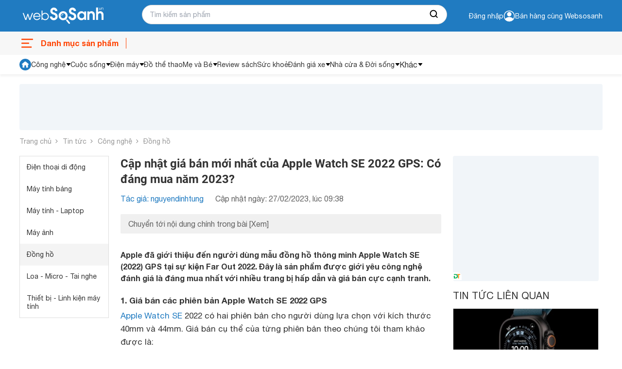

--- FILE ---
content_type: text/html; charset=utf-8
request_url: https://websosanh.vn/tin-tuc/cap-nhat-gia-ban-moi-nhat-cua-apple-watch-se-2022-gps-co-dang-mua-nam-2023-c74-202302270939235.htm
body_size: 39071
content:
<!DOCTYPE html><html lang="vi"><head><meta charset="utf-8"><meta name="viewport" content="width=device-width, initial-scale=1"><style>*,::before,::after{--tw-border-spacing-x:0;--tw-border-spacing-y:0;--tw-translate-x:0;--tw-translate-y:0;--tw-rotate:0;--tw-skew-x:0;--tw-skew-y:0;--tw-scale-x:1;--tw-scale-y:1;--tw-pan-x:;--tw-pan-y:;--tw-pinch-zoom:;--tw-scroll-snap-strictness:proximity;--tw-gradient-from-position:;--tw-gradient-via-position:;--tw-gradient-to-position:;--tw-ordinal:;--tw-slashed-zero:;--tw-numeric-figure:;--tw-numeric-spacing:;--tw-numeric-fraction:;--tw-ring-inset:;--tw-ring-offset-width:0;--tw-ring-offset-color:#fff;--tw-ring-color:rgb(59 130 246 / 0.5);--tw-ring-offset-shadow:0 0 #0000;--tw-ring-shadow:0 0 #0000;--tw-shadow:0 0 #0000;--tw-shadow-colored:0 0 #0000;--tw-blur:;--tw-brightness:;--tw-contrast:;--tw-grayscale:;--tw-hue-rotate:;--tw-invert:;--tw-saturate:;--tw-sepia:;--tw-drop-shadow:;--tw-backdrop-blur:;--tw-backdrop-brightness:;--tw-backdrop-contrast:;--tw-backdrop-grayscale:;--tw-backdrop-hue-rotate:;--tw-backdrop-invert:;--tw-backdrop-opacity:;--tw-backdrop-saturate:;--tw-backdrop-sepia:;--tw-contain-size:;--tw-contain-layout:;--tw-contain-paint:;--tw-contain-style:}::backdrop{--tw-border-spacing-x:0;--tw-border-spacing-y:0;--tw-translate-x:0;--tw-translate-y:0;--tw-rotate:0;--tw-skew-x:0;--tw-skew-y:0;--tw-scale-x:1;--tw-scale-y:1;--tw-pan-x:;--tw-pan-y:;--tw-pinch-zoom:;--tw-scroll-snap-strictness:proximity;--tw-gradient-from-position:;--tw-gradient-via-position:;--tw-gradient-to-position:;--tw-ordinal:;--tw-slashed-zero:;--tw-numeric-figure:;--tw-numeric-spacing:;--tw-numeric-fraction:;--tw-ring-inset:;--tw-ring-offset-width:0;--tw-ring-offset-color:#fff;--tw-ring-color:rgb(59 130 246 / 0.5);--tw-ring-offset-shadow:0 0 #0000;--tw-ring-shadow:0 0 #0000;--tw-shadow:0 0 #0000;--tw-shadow-colored:0 0 #0000;--tw-blur:;--tw-brightness:;--tw-contrast:;--tw-grayscale:;--tw-hue-rotate:;--tw-invert:;--tw-saturate:;--tw-sepia:;--tw-drop-shadow:;--tw-backdrop-blur:;--tw-backdrop-brightness:;--tw-backdrop-contrast:;--tw-backdrop-grayscale:;--tw-backdrop-hue-rotate:;--tw-backdrop-invert:;--tw-backdrop-opacity:;--tw-backdrop-saturate:;--tw-backdrop-sepia:;--tw-contain-size:;--tw-contain-layout:;--tw-contain-paint:;--tw-contain-style:}*,::before,::after{box-sizing:border-box;border-width:0;border-style:solid;border-color:#e5e7eb}::before,::after{--tw-content:''}html,:host{line-height:1.5;-webkit-text-size-adjust:100%;-moz-tab-size:4;-o-tab-size:4;tab-size:4;font-family:ui-sans-serif,system-ui,sans-serif,"Apple Color Emoji","Segoe UI Emoji","Segoe UI Symbol","Noto Color Emoji";font-feature-settings:normal;font-variation-settings:normal;-webkit-tap-highlight-color:transparent}body{margin:0;line-height:inherit}hr{height:0;color:inherit;border-top-width:1px}abbr:where([title]){-webkit-text-decoration:underline dotted;text-decoration:underline dotted}h1,h2,h3,h4,h5,h6{font-size:inherit;font-weight:inherit}a{color:inherit;text-decoration:inherit}b,strong{font-weight:bolder}code,kbd,samp,pre{font-family:ui-monospace,SFMono-Regular,Menlo,Monaco,Consolas,"Liberation Mono","Courier New",monospace;font-feature-settings:normal;font-variation-settings:normal;font-size:1em}small{font-size:80%}sub,sup{font-size:75%;line-height:0;position:relative;vertical-align:baseline}sub{bottom:-0.25em}sup{top:-0.5em}table{text-indent:0;border-color:inherit;border-collapse:collapse}button,input,optgroup,select,textarea{font-family:inherit;font-feature-settings:inherit;font-variation-settings:inherit;font-size:100%;font-weight:inherit;line-height:inherit;letter-spacing:inherit;color:inherit;margin:0;padding:0}button,select{text-transform:none}button,input:where([type='button']),input:where([type='reset']),input:where([type='submit']){-webkit-appearance:button;background-color:transparent;background-image:none}:-moz-focusring{outline:auto}:-moz-ui-invalid{box-shadow:none}progress{vertical-align:baseline}::-webkit-inner-spin-button,::-webkit-outer-spin-button{height:auto}[type='search']{-webkit-appearance:textfield;outline-offset:-2px}::-webkit-search-decoration{-webkit-appearance:none}::-webkit-file-upload-button{-webkit-appearance:button;font:inherit}summary{display:list-item}blockquote,dl,dd,h1,h2,h3,h4,h5,h6,hr,figure,p,pre{margin:0}fieldset{margin:0;padding:0}legend{padding:0}ol,ul,menu{list-style:none;margin:0;padding:0}dialog{padding:0}textarea{resize:vertical}input::-moz-placeholder,textarea::-moz-placeholder{opacity:1;color:#9ca3af}input::placeholder,textarea::placeholder{opacity:1;color:#9ca3af}button,[role="button"]{cursor:pointer}:disabled{cursor:default}img,svg,video,canvas,audio,iframe,embed,object{display:block;vertical-align:middle}img,video{max-width:100%;height:auto}[hidden]:where(:not([hidden="until-found"])){display:none}.\!container{width:100% !important;margin-right:auto !important;margin-left:auto !important;padding-right:8px !important;padding-left:8px !important}.container{width:100%;margin-right:auto;margin-left:auto;padding-right:8px;padding-left:8px}@media (min-width:640px){.\!container{max-width:640px !important}.container{max-width:640px}}@media (min-width:768px){.\!container{max-width:768px !important}.container{max-width:768px}}@media (min-width:1024px){.\!container{max-width:1024px !important}.container{max-width:1024px}}@media (min-width:1280px){.\!container{max-width:1280px !important}.container{max-width:1280px}}@media (min-width:1536px){.\!container{max-width:1536px !important}.container{max-width:1536px}}.invisible{visibility:hidden}.fixed{position:fixed}.absolute{position:absolute}.relative{position:relative}.sticky{position:sticky}.-bottom-full{bottom:-100%}.bottom-0{bottom:0}.bottom-\[12px\]{bottom:12px}.left-0{left:0}.right-0{right:0}.right-\[8px\]{right:8px}.top-0{top:0}.top-px{top:1px}.z-10{z-index:10}.z-20{z-index:20}.m-0{margin:0}.my-2{margin-top:0.5rem;margin-bottom:0.5rem}.-mt-2{margin-top:-0.5rem}.mb-0{margin-bottom:0}.mb-20{margin-bottom:5rem}.mb-3{margin-bottom:0.75rem}.ml-1{margin-left:0.25rem}.ml-2{margin-left:0.5rem}.ml-3{margin-left:0.75rem}.ml-4{margin-left:1rem}.ml-auto{margin-left:auto}.mr-0{margin-right:0}.mr-3{margin-right:0.75rem}.mr-4{margin-right:1rem}.mt-0{margin-top:0}.mt-1{margin-top:0.25rem}.mt-10{margin-top:2.5rem}.mt-12{margin-top:3rem}.mt-16{margin-top:4rem}.mt-2{margin-top:0.5rem}.mt-20{margin-top:5rem}.mt-32{margin-top:8rem}.mt-40{margin-top:10rem}.line-clamp-1{overflow:hidden;display:-webkit-box;-webkit-box-orient:vertical;-webkit-line-clamp:1}.line-clamp-2{overflow:hidden;display:-webkit-box;-webkit-box-orient:vertical;-webkit-line-clamp:2}.flex{display:flex}.table{display:table}.grid{display:grid}.hidden{display:none}.h-5{height:1.25rem}.h-6{height:1.5rem}.h-7{height:1.75rem}.h-\[120px\]{height:120px}.h-\[18px\]{height:18px}.h-\[28px\]{height:28px}.h-\[60px\]{height:60px}.h-\[70\%\]{height:70%}.h-auto{height:auto}.h-full{height:100%}.max-h-\[120px\]{max-height:120px}.max-h-\[95px\]{max-height:95px}.min-h-\[36px\]{min-height:36px}.w-12{width:3rem}.w-6{width:1.5rem}.w-\[100px\]{width:100px}.w-\[120px\]{width:120px}.w-\[298px\]{width:298px}.w-\[340px\]{width:340px}.w-\[40px\]{width:40px}.w-\[60px\]{width:60px}.w-\[65px\]{width:65px}.w-\[75px\]{width:75px}.w-\[84px\]{width:84px}.w-auto{width:auto}.w-full{width:100%}.max-w-\[80px\]{max-width:80px}.grow{flex-grow:1}.table-fixed{table-layout:fixed}.transform{transform:translate(var(--tw-translate-x),var(--tw-translate-y)) rotate(var(--tw-rotate)) skewX(var(--tw-skew-x)) skewY(var(--tw-skew-y)) scaleX(var(--tw-scale-x)) scaleY(var(--tw-scale-y))}.flex-col{flex-direction:column}.items-center{align-items:center}.items-baseline{align-items:baseline}.justify-end{justify-content:flex-end}.justify-center{justify-content:center}.justify-between{justify-content:space-between}.gap-1{gap:0.25rem}.gap-1\.5{gap:0.375rem}.gap-2{gap:0.5rem}.gap-3{gap:0.75rem}.gap-4{gap:1rem}.gap-6{gap:1.5rem}.overflow-hidden{overflow:hidden}.overflow-x-auto{overflow-x:auto}.text-ellipsis{text-overflow:ellipsis}.rounded{border-radius:0.25rem}.rounded-2xl{border-radius:1rem}.rounded-\[10px\]{border-radius:10px}.rounded-sm{border-radius:0.125rem}.rounded-t-md{border-top-left-radius:0.375rem;border-top-right-radius:0.375rem}.border{border-width:1px}.border-b{border-bottom-width:1px}.border-l-0{border-left-width:0}.border-t{border-top-width:1px}.border-t-0{border-top-width:0}.border-cddd{--tw-border-opacity:1;border-color:rgb(221 221 221 / var(--tw-border-opacity,1))}.bg-\[\#FF4200\]{--tw-bg-opacity:1;background-color:rgb(255 66 0 / var(--tw-bg-opacity,1))}.bg-black{--tw-bg-opacity:1;background-color:rgb(51 51 51 / var(--tw-bg-opacity,1))}.bg-cfdebeb{--tw-bg-opacity:1;background-color:rgb(253 235 235 / var(--tw-bg-opacity,1))}.bg-green{background-color:#4CAF4F;}.bg-primary{--tw-bg-opacity:1;background-color:rgb(31 123 193 / var(--tw-bg-opacity,1))}.bg-slate-900{--tw-bg-opacity:1;background-color:rgb(15 23 42 / var(--tw-bg-opacity,1))}.bg-verify{--tw-bg-opacity:1;background-color:rgb(241 141 50 / var(--tw-bg-opacity,1))}.bg-white{--tw-bg-opacity:1;background-color:rgb(255 255 255 / var(--tw-bg-opacity,1))}.p-0{padding:0}.p-1{padding:0.25rem}.p-3{padding:0.75rem}.px-2{padding-left:0.5rem;padding-right:0.5rem}.px-4{padding-left:1rem;padding-right:1rem}.py-2{padding-top:0.5rem;padding-bottom:0.5rem}.py-3{padding-top:0.75rem;padding-bottom:0.75rem}.py-4{padding-top:1rem;padding-bottom:1rem}.pb-0{padding-bottom:0}.pb-3{padding-bottom:0.75rem}.pl-2{padding-left:0.5rem}.pl-3{padding-left:0.75rem}.pl-4{padding-left:1rem}.pr-0{padding-right:0}.pr-3{padding-right:0.75rem}.pt-0{padding-top:0}.pt-1{padding-top:0.25rem}.pt-2{padding-top:0.5rem}.text-left{text-align:left}.text-center{text-align:center}.text-right{text-align:right}.align-middle{vertical-align:middle}.text-\[12px\]{font-size:12px}.text-\[14px\]{font-size:14px}.text-f15px{font-size:15px;line-height:18px}.text-sm{font-size:0.875rem;line-height:1.25rem}.text-xs{font-size:0.75rem;line-height:1rem}.font-bold{font-weight:700}.leading-4\.5{line-height:1.125rem}.text-black{--tw-text-opacity:1;color:rgb(51 51 51 / var(--tw-text-opacity,1))}.text-c666{--tw-text-opacity:1;color:rgb(102 102 102 / var(--tw-text-opacity,1))}.text-danger{--tw-text-opacity:1;color:rgb(234 47 47 / var(--tw-text-opacity,1))}.text-orange{--tw-text-opacity:1;color:rgb(255 66 0 / var(--tw-text-opacity,1))}.text-primary{--tw-text-opacity:1;color:rgb(31 123 193 / var(--tw-text-opacity,1))}.text-white{--tw-text-opacity:1;color:rgb(255 255 255 / var(--tw-text-opacity,1))}.no-underline{text-decoration-line:none}.opacity-50{opacity:0.5}.filter{filter:var(--tw-blur) var(--tw-brightness) var(--tw-contrast) var(--tw-grayscale) var(--tw-hue-rotate) var(--tw-invert) var(--tw-saturate) var(--tw-sepia) var(--tw-drop-shadow)}.transition-all{transition-property:all;transition-timing-function:cubic-bezier(0.4,0,0.2,1);transition-duration:150ms}.duration-300{transition-duration:300ms}.duration-500{transition-duration:500ms}*,::after,::before{box-sizing:border-box}@media(prefers-reduced-motion:no-preference){:root{scroll-behavior:smooth}}html{scroll-behavior:smooth}body{margin:0;font-family:system-ui,-apple-system,"Segoe UI",Roboto,"Helvetica Neue",Arial,"Noto Sans","Liberation Sans",sans-serif,"Apple Color Emoji","Segoe UI Emoji","Segoe UI Symbol","Noto Color Emoji";font-size:1rem;font-weight:400;line-height:1.5;color:#212529;background-color:#fff;-webkit-text-size-adjust:100%;-webkit-tap-highlight-color:rgba(0,0,0,0)}[tabindex="-1"]:focus:not(:focus-visible){outline:0 !important}hr{margin:1rem 0;color:inherit;background-color:currentColor;border:0;opacity:.25}hr:not([size]){height:1px}h1,h2,h3,h4,h5,h6{margin-top:0;margin-bottom:.5rem;font-weight:500;line-height:1.2}h1{font-size:calc(1.375rem + 1.5vw)}@media(min-width:1200px){h1{font-size:2.5rem}}h2{font-size:calc(1.325rem + .9vw)}@media(min-width:1200px){h2{font-size:2rem}}h3{font-size:calc(1.3rem + .6vw)}@media(min-width:1200px){h3{font-size:1.75rem}}h4{font-size:calc(1.275rem + .3vw)}@media(min-width:1200px){h4{font-size:1.5rem}}h5{font-size:1.25rem}h6{font-size:1rem}p{margin-top:0;margin-bottom:1rem}abbr[data-bs-original-title],abbr[title]{text-decoration:underline;-webkit-text-decoration:underline dotted;text-decoration:underline dotted;cursor:help;-webkit-text-decoration-skip-ink:none;text-decoration-skip-ink:none}address{margin-bottom:1rem;font-style:normal;line-height:inherit}ol,ul{padding-left:2rem}dl,ol,ul{margin-top:0;margin-bottom:1rem}ol ol,ol ul,ul ol,ul ul{margin-bottom:0}dt{font-weight:700}dd{margin-bottom:.5rem;margin-left:0}blockquote{margin:0 0 1rem}b,strong{font-weight:700}small{font-size:.875em}mark{padding:.2em;background-color:#fcf8e3}sub,sup{position:relative;font-size:.75em;line-height:0;vertical-align:baseline}sub{bottom:-0.25em}sup{top:-0.5em}a{color:#0d6efd;text-decoration:underline}a:not([href]):not([class]),a:not([href]):not([class]):hover{color:inherit;text-decoration:none}code,kbd,pre,samp{font-family:SFMono-Regular,Menlo,Monaco,Consolas,"Liberation Mono","Courier New",monospace;font-size:1em;direction:ltr;unicode-bidi:bidi-override}pre{display:block;margin-top:0;margin-bottom:1rem;overflow:auto;font-size:.875em}pre code{font-size:inherit;color:inherit;word-break:normal}code{font-size:.875em;color:#d63384;word-wrap:break-word}a>code{color:inherit}kbd{padding:.2rem .4rem;font-size:.875em;color:#fff;background-color:#212529;border-radius:.2rem}kbd kbd{padding:0;font-size:1em;font-weight:700}figure{margin:0 0 1rem}img,svg{vertical-align:middle}table{caption-side:bottom;border-collapse:collapse}caption{padding-top:.5rem;padding-bottom:.5rem;color:#6c757d;text-align:left}th{text-align:inherit;text-align:-webkit-match-parent}tbody,td,tfoot,th,thead,tr{border-color:inherit;border-style:solid;border-width:0}label{display:inline-block}button{border-radius:0}button:focus{outline:dotted 1px;outline:-webkit-focus-ring-color auto 5px}button,input,optgroup,select,textarea{margin:0;font-family:inherit;font-size:inherit;line-height:inherit}button,select{text-transform:none}[role=button]{cursor:pointer}select{word-wrap:normal}[list]::-webkit-calendar-picker-indicator{display:none}[type=button],[type=reset],[type=submit],button{-webkit-appearance:button}[type=button]:not(:disabled),[type=reset]:not(:disabled),[type=submit]:not(:disabled),button:not(:disabled){cursor:pointer}::-moz-focus-inner{padding:0;border-style:none}textarea{resize:vertical}fieldset{min-width:0;padding:0;margin:0;border:0}legend{float:left;width:100%;padding:0;margin-bottom:.5rem;font-size:calc(1.275rem + .3vw);line-height:inherit}@media(min-width:1200px){legend{font-size:1.5rem}}legend+*{clear:left}::-webkit-datetime-edit-day-field,::-webkit-datetime-edit-fields-wrapper,::-webkit-datetime-edit-hour-field,::-webkit-datetime-edit-minute,::-webkit-datetime-edit-month-field,::-webkit-datetime-edit-text,::-webkit-datetime-edit-year-field{padding:0}::-webkit-inner-spin-button{height:auto}[type=search]{outline-offset:-2px;-webkit-appearance:textfield}::-webkit-search-decoration{-webkit-appearance:none}::-webkit-color-swatch-wrapper{padding:0}::file-selector-button{font:inherit}::-webkit-file-upload-button{font:inherit;-webkit-appearance:button}output{display:inline-block}iframe{border:0}summary{display:list-item;cursor:pointer}progress{vertical-align:baseline}[hidden]{display:none !important}@font-face{font-family:"Roboto";src:url(https://asset.websosanh.vn/dist/67168c66abc3f57c79f4.eot);src:url(https://asset.websosanh.vn/dist/67168c66abc3f57c79f4.eot?#iefix) format("embedded-opentype"),url(https://asset.websosanh.vn/dist/9d43b86421e004e704b9.woff2) format("woff2"),url(https://asset.websosanh.vn/dist/0944be1093c62cedb919.woff) format("woff");font-weight:400;font-style:normal;font-display:swap}@font-face{font-family:"Roboto";src:url(https://asset.websosanh.vn/dist/99206ca9cabf117494bc.eot);src:url(https://asset.websosanh.vn/dist/99206ca9cabf117494bc.eot?#iefix) format("embedded-opentype"),url(https://asset.websosanh.vn/dist/89909ce653d7b6c0f12b.woff2) format("woff2"),url(https://asset.websosanh.vn/dist/59bbaf592c62cb87ecc6.woff) format("woff");font-weight:400;font-style:italic;font-display:swap}@font-face{font-family:"Roboto";src:url(https://asset.websosanh.vn/dist/8d9d887fa93be6c4eda9.eot);src:url(https://asset.websosanh.vn/dist/8d9d887fa93be6c4eda9.eot?#iefix) format("embedded-opentype"),url(https://asset.websosanh.vn/dist/b21da07c934a28b2fef3.woff2) format("woff2"),url(https://asset.websosanh.vn/dist/9fa4a8113c081e9b3138.woff) format("woff");font-weight:700;font-style:normal;font-display:swap}@font-face{font-family:"Roboto";src:url(https://asset.websosanh.vn/dist/ba53f6d66c92387cba15.eot);src:url(https://asset.websosanh.vn/dist/ba53f6d66c92387cba15.eot?#iefix) format("embedded-opentype"),url(https://asset.websosanh.vn/dist/0a203fd6e3bba185629d.woff2) format("woff2"),url(https://asset.websosanh.vn/dist/24d270c04a21572bbba5.woff) format("woff");font-weight:700;font-style:italic;font-display:swap}@font-face{font-family:"Helvetica";src:url(https://asset.websosanh.vn/dist/721fc7aa8cc08a27b890.ttf) format("truetype");font-weight:300;font-style:normal;font-display:swap}@font-face{font-family:"Helvetica";src:url(https://asset.websosanh.vn/dist/e1d6112f8c98f3bd8170.ttf) format("truetype");font-weight:700;font-style:normal;font-display:swap}@font-face{font-family:"Helvetica";src:url(https://asset.websosanh.vn/dist/01b2d2416d9bf97f1e1b.ttf) format("truetype");font-weight:300;font-style:italic;font-display:swap}@font-face{font-family:"Helvetica";src:url(https://asset.websosanh.vn/dist/b5fcf42b51f1cbb7fe80.ttf) format("truetype");font-weight:700;font-style:italic;font-display:swap}.back-version{position:fixed;bottom:0;right:20px;z-index:12;background:#207bc1;color:#fff;padding:4px 16px;border-radius:6px 6px 0 0;font-size:14px;border:none}.header-container{background:#207bc1;position:sticky;width:100%;top:0;left:0;z-index:13}.header-wrap{display:flex;padding:2px 0;height:65px}.header-wrap .logo{line-height:0;margin:0;width:100%;max-width:252px;display:flex;align-items:center}.header-wrap .logo a{display:inline-block}.header-wrap .logo img{height:62px}.header-wrap .header-search{position:relative;width:100%;max-width:628px;padding:10px 0 0 0}.header-wrap .header-search .header-search-box{padding:0 0 0 15px;font-size:14px;line-height:1.5;color:#333;width:628px;height:40px;display:block;background:#fff none;border-radius:25px;border:1px solid #cfcfcf}.header-wrap .header-search .search-btn{position:absolute;right:1px;top:11px;width:50px;height:38px;border:none;border-radius:0 25px 25px 0;background:#fff}.header-wrap .header-action{width:100%;color:#fff;font-size:14px;grid-template-rows:24px 24px;justify-content:flex-end;align-items:center;display:flex;-moz-column-gap:20px;column-gap:20px;cursor:pointer}.header-wrap .header-action-login{display:flex;justify-content:end;align-items:center}.header-wrap .header-action-login .header-account{position:relative;display:flex;align-items:center;gap:6px}.header-wrap .header-action-login .header-account::after{content:"";display:block;color:#fff;font-size:12px;position:absolute;width:60px;left:-16px}.hot-search-wrap{display:flex;justify-content:center;align-items:center;padding:0 0 5px 0}.hot-search-wrap .hot-search-key{display:flex;color:#fff;margin:0;font-size:12px;width:628px;-moz-column-gap:18px;column-gap:18px;z-index:-2}.header-merchant a{color:#fff}.icon{width:20px;height:20px}.ico-notify{background-image:url(https://asset.websosanh.vn/dist/59af7995cf953f21a200.svg);background-repeat:no-repeat;background-color:#207bc1;display:block}.ico-search-btn{background:url(https://asset.websosanh.vn/dist/5d51acfe1e8fff6aef80.svg);background-repeat:no-repeat;display:block;margin:0 auto}.search-panel{display:flex;flex-direction:column;background:#fff;width:100%;position:absolute;padding:26px 15px 4px;top:28px;z-index:-1;row-gap:6px;font-size:14px;visibility:hidden;opacity:0;transition:top .15s,visibility .15s,opacity .15s;box-shadow:4px 4px 4px rgba(0,0,0,.15),-4px 4px 4px rgba(0,0,0,.15);border-radius:0 0 20px 20px}.search-panel.active{visibility:visible;opacity:1}.search-panel .search-box-list{margin:10px 0;display:grid;grid-template-columns:repeat(2,50%);row-gap:4px;-moz-column-gap:10px;column-gap:10px}.search-panel .search-box-item a{color:#333}.search-panel .search-box-item a:hover{color:#1f7bc1}.search-history-box{row-gap:8px;display:flex;flex-direction:column;padding:10px 0}.search-history-box-item{display:flex;-moz-column-gap:9px;column-gap:9px;cursor:pointer;align-items:center}.search-history-box-item:hover{color:#1f7bc1}.search-box-title{font-weight:700}.search-auto-complete{display:flex}.search-auto-complete a{color:#333;display:flex;font-size:14px;width:100%;padding:4px 6px}.search-auto-complete-cate{color:#28a2b2}.search-auto-complete .compare-suggest{display:grid}.search-auto-complete .suggest-name{display:flex;justify-content:space-between}.search-auto-complete.border{border-top:1px solid #d9d9d9;padding:6px 0 0}.search-auto-complete:hover{background:#f0f8ff}.footer-container{width:100%;height:100%;padding:20px 0 0;background:#f2f3f8;border:1px solid #d6d6d6}.footer-wrap{display:grid;grid-template-columns:repeat(4,auto);grid-column-gap:80px}.footer-wrap-section .logo{position:relative;width:213px;height:80px}.footer-wrap-section .logo a{width:100%;height:100%;position:absolute;top:0;left:-8px}.footer-wrap-section .footer-certificate{display:flex;align-items:center;-moz-column-gap:20px;column-gap:20px}.footer-wrap-copyright{display:flex;justify-content:center;align-items:center;height:32px;margin-top:6px;font-size:13px;border-top:1px solid #d3d3d3}.footer-info{display:flex;justify-content:space-between}.footer-info-company{max-width:360px;display:flex;flex-direction:column;row-gap:10px}.footer-info-company h3{font-size:18px;font-weight:700;margin:0}.footer-info-company p{font-size:14px;margin:0}.footer-info-company p a{color:#333}.footer-info-company p.company-hotline{margin:40px 0 0 0}.navigation-container{background:#f7f7f7;position:sticky;width:100%;top:65px;left:0;z-index:11;height:48px}.navigation-wrap{height:100%;max-height:48px;display:flex;justify-content:space-between}.close-menu{line-height:48px;color:#a0a0a0;font-size:16px;display:flex}.close-menu::after{content:"";display:block;width:30px;height:48px;background:rgba(0,0,0,0) url(https://asset.websosanh.vn/dist/b66de5a8279414a6df05.svg) no-repeat center}.menu-wrap{line-height:48px;position:relative;width:220px}.menu-wrap .menu-title{width:100%;height:100%;overflow:hidden;display:flex;position:relative;font-size:16px;color:#ff4200;font-weight:700}.menu-wrap .menu-title::before{content:"";width:32px;background:rgba(0,0,0,0) url(https://asset.websosanh.vn/dist/e69acea0bf92c1a517e0.svg) no-repeat center/32px;margin-right:12px}.menu-wrap .menu-title::after{content:"";width:35px;border-right:1px solid #ff4200;height:22px;position:absolute;right:0;top:13px}.list-category{overflow:visible;position:absolute;top:40px;left:0;background:#fff none;width:100vw;max-width:1200px;grid-template-columns:repeat(10,10%);margin:0;padding:0;list-style:none;display:none}.list-category-relative{position:relative;min-height:264px;top:0;display:grid;background:#f7f7f7;border:1px solid #ddd;border-radius:8px}.list-category li{text-align:center;align-items:center;position:relative;display:flex;justify-content:center}.list-category li h2{font-size:14px;font-weight:400;margin:0}.list-category li a{color:#333;padding:10px;width:100%;height:100%;display:grid;grid-template-rows:68px 34px;align-items:baseline}.list-category li a::before{content:"";width:46px;height:46px;display:block;margin:0 auto}.list-category li a:hover{color:#ff4200}.menu-wrap:hover.list-category{display:grid}.menu-wrap:hover.list-category-menu{visibility:visible;opacity:1}.deal-link{display:flex;align-items:center;justify-content:end;grid-column-gap:27px;line-height:48px;max-width:980px;overflow:hidden;width:100%;margin:0}.deal-link a{color:#333;font-weight:400;font-size:14px;width:100%;height:100%}.deal-link a:hover{color:#ff4200}.deal-link .swiper-slide{width:auto}.deal-link-item{display:flex;width:auto;height:100%;white-space:nowrap}.deal-link-item .has-children{display:flex;align-items:center}.deal-link-item .has-children:after{content:"";width:11px;height:8px;display:block;background:#333 none;position:relative;-webkit-mask:url(https://asset.websosanh.vn/dist/4a6880e6281655ef5ee0.svg) no-repeat;mask:url(https://asset.websosanh.vn/dist/4a6880e6281655ef5ee0.svg) no-repeat;margin:0 0 0 5px}.deal-link-item:hover .sub-menu-cate{visibility:visible;opacity:1;transform:translateY(0)}.deal-link-item:hover .has-children:after{background:#ff4200}.sub-menu-cate{z-index:11;width:200px;position:absolute;background:#fff;top:42px;box-shadow:-4px 0 4px rgba(0,0,0,.1),4px 4px 4px rgba(0,0,0,.1);transition:all .15s;visibility:hidden;opacity:0;transform:translateY(15px)}.sub-menu-cate li{padding:0 10px;border-bottom:1px solid #e2e2e2;height:40px;align-items:center;display:flex;width:100%}.sub-menu-cate li:hover{background:#1f7bc1}.sub-menu-cate li:hover a{color:#fff}.dien-thoai-may-tinh-bang::before{background:transparent url(https://asset.websosanh.vn/dist/23a87860d12ab078ca3f.png) no-repeat center/46px 46px}.thoi-trang-my-pham::before{background:transparent url(https://asset.websosanh.vn/dist/a15b20067d1373bb8f78.png) no-repeat center/46px 46px}.cham-soc-thu-cung::before{background:transparent url(https://asset.websosanh.vn/dist/3aa245251f87e4d90021.png) no-repeat center/46px 46px}.cong-nghiep-xay-dung::before{background:transparent url(https://asset.websosanh.vn/dist/439a23dd1e1d0c992a09.png) no-repeat center/46px 46px}.dien-lanh::before{background:transparent url(https://asset.websosanh.vn/dist/c1508d13ff892e81d462.png) no-repeat center/46px 46px}.thiet-bi-gia-dung::before{background:transparent url(https://asset.websosanh.vn/dist/bada982962c47816748c.png) no-repeat center/46px 46px}.do-the-thao::before{background:transparent url(https://asset.websosanh.vn/dist/eebf25cb1163055453d7.png) no-repeat center/46px 46px}.may-anh-may-quay-phim::before{background:transparent url(https://asset.websosanh.vn/dist/e3a81fc00d48418975c1.png) no-repeat center/46px 46px}.may-nong-nghiep::before{background:transparent url(https://asset.websosanh.vn/dist/643ae96f10bd203cb7fb.png) no-repeat center/46px 46px}.me-va-be::before{background:transparent url(https://asset.websosanh.vn/dist/e76dfcf56d69890d66bf.png) no-repeat center/46px 46px}.nhac-cu::before{background:transparent url(https://asset.websosanh.vn/dist/6616daf743f2e8405025.png) no-repeat center/46px 46px}.noi-that::before{background:transparent url(https://asset.websosanh.vn/dist/1dffd9d0feb9ef11b3e8.png) no-repeat center/46px 46px}.o-to-xe-may-xe-dap::before{background:transparent url(https://asset.websosanh.vn/dist/43835a78049d6b0e3d18.png) no-repeat center/46px 46px}.sach::before{background:transparent url(https://asset.websosanh.vn/dist/c6e68bf9a9efc59b73fb.png) no-repeat center/46px 46px}.thiet-bi-sieu-thi::before{background:transparent url(https://asset.websosanh.vn/dist/678917db77b2abe97cd6.png) no-repeat center/46px 46px}.thiet-bi-van-phong::before{background:transparent url(https://asset.websosanh.vn/dist/6541d7f11fb1ce43b956.png) no-repeat center/46px 46px}.thiet-bi-y-te-suc-khoe::before{background:transparent url(https://asset.websosanh.vn/dist/55ec0e29ca613e650738.png) no-repeat center/46px 46px}.thoi-trang-my-pham::before{background:transparent url(https://asset.websosanh.vn/dist/a15b20067d1373bb8f78.png) no-repeat center/46px 46px}.thuc-pham-do-uong::before{background:transparent url(https://asset.websosanh.vn/dist/c7128ad7bab52fb2d66f.png) no-repeat center/46px 46px}.tin-hoc::before{background:transparent url(https://asset.websosanh.vn/dist/49f0b34bf25477cc5b26.png) no-repeat center/46px 46px}.tivi-am-thanh::before{background:transparent url(https://asset.websosanh.vn/dist/1038e822a4419fb4c79b.png) no-repeat center/46px 46px}.do-dung-hoc-sinh::before{background:transparent url(https://asset.websosanh.vn/dist/c6e68bf9a9efc59b73fb.png) no-repeat center/46px 46px}.vat-tu-thiet-bi-khoa-hoc::before{background:transparent url(https://asset.websosanh.vn/dist/25e3c1460b7f372d0250.png) no-repeat center/24px 24px}.dich-vu::before{background:transparent url(https://asset.websosanh.vn/dist/a35e01fc5cc279a45844.png) no-repeat center/24px 24px}.qua-tang::before{background:transparent url(https://asset.websosanh.vn/dist/b2f7dab1b8745e3d461a.png) no-repeat center/24px 24px}.auth-wrap{position:fixed;top:164px;right:0;width:100vw;color:#4d4d4d;z-index:100;display:flex;align-items:center;justify-content:center;visibility:hidden;opacity:0}.auth-wrap.active{visibility:visible;opacity:1}.auth-overlay{position:fixed;top:0;left:0;bottom:0;width:100%;height:100%;background:rgba(0,0,0,.6) none;z-index:10}.auth-container{padding:40px 30px;background:#fff none;width:100%;max-width:460px;position:relative;border-radius:3px;overflow-y:auto;max-height:100vh;z-index:11}.auth-title{font-weight:700;font-size:30px;line-height:35px;color:#1a202c}.auth-desc{margin:20px 0;font-weight:500;font-size:16px;line-height:110%;color:#2d3748}.auth-social form{margin:16px 0 0;display:flex;flex-wrap:wrap;justify-content:center}.auth-social button{flex:0 0 auto;max-width:100%;width:calc(50% - 10px);border:0;background:#fff;border:1px solid #bdbdbd;border-radius:5px;display:flex;align-items:center;justify-content:space-around;height:45px;padding:0 38px 0 0;font-weight:500;font-size:14px;line-height:16px;color:#161616}.auth-social button::before{content:"";position:relative;display:block;width:24px;height:24px;background:rgba(0,0,0,0) none no-repeat center/100% 100%;margin:0 5px 0 0}.auth-social button.facebook::before{background-image:url(https://asset.websosanh.vn/dist/53388de6ed64a5f991d2.svg)}.auth-social button.google::before{background-image:url(https://asset.websosanh.vn/dist/39f135d1b718c70002b9.svg)}.survey-container{padding:40px 30px;width:100%;max-width:460px;position:relative;border-radius:3px;overflow-y:auto;max-height:100vh;z-index:11}.survey-container .close-popup{background:none;border:none;position:absolute;top:90px;right:60px}.sub-menu-top{position:absolute;top:29px;right:-197px;transform:translateX(-50%);z-index:1000;padding:12px;box-shadow:0 4px 4px rgba(0,0,0,.15);border:1px solid #bdbdbd;border-radius:4px;background:#fff none;margin:0 0 0 -41px;width:200px;visibility:hidden;opacity:0}.sub-menu-top.active{visibility:visible;opacity:1}.sub-menu-top li{font-size:14px;line-height:15px;color:#333;display:flex;align-items:center;font-weight:400;-moz-column-gap:12px;column-gap:12px}.sub-menu-top li a{color:#333}.sub-menu-top li:first-child{margin:0}.header-signin{display:flex;align-items:center;-moz-column-gap:4px;column-gap:4px}.btn-logOut{border:none;background:#fff;margin-top:10px;margin-left:-4px;color:#333;font-size:13px;cursor:pointer}*,::after,::before{box-sizing:border-box}@media(prefers-reduced-motion:reduce){html{scroll-behavior:smooth}}html{scroll-behavior:smooth}body{width:100%;margin:0;padding:0;font-family:"Helvetica",sans-serif;font-weight:300;font-size:16px;line-height:20px;overflow-x:hidden;color:#333}body.no-scroll{position:fixed;overflow-y:scroll}@media only screen and (max-width:1199px){body{overflow:visible}}input:focus,textarea:focus,select:focus,button:focus{outline:none}.grid-container{display:grid;grid-template-areas:"left middle middle middle right right";gap:10px}.container{margin:0 auto;width:1200px;padding:0 !important}.main{padding:0 0 20px 0}.bg-wrap{position:relative;z-index:0}.bg-wrap::before{content:"";position:absolute;top:0;left:50%;transform:translateX(-50%);width:100vw;height:100%;display:block;z-index:-1}ul{list-style-type:none;padding:0}a{text-decoration:none}.pointer-cursor{cursor:pointer}.m-0{margin:0}.mt-0{margin-top:0}.mt-10{margin-top:10px}.mt-12{margin-top:12px}.mt-20{margin-top:20px}.mt-32{margin-top:32px}.mt-40{margin-top:40px}.mb-10{margin-bottom:10px}.mb-12{margin-bottom:12px}.mb-20{margin-bottom:20px}.pt-10{padding-top:10px}.pt-20{padding-top:20px}.pb-10{padding-bottom:10px}.pb-20{padding-bottom:20px}.row-1{grid-row:1}.row-2{grid-row:2}.row-3{grid-row:3}.row-4{grid-row:4}.row-1-3{grid-row:1/3}.column-1{grid-column:1}.column-2{grid-column:2}.column-3{grid-column:3}.column-4{grid-column:4}.column-1-3{grid-column:1/3}.bd-top{border-top:1px solid #e1e1e1}.bd-bot{border-bottom:1px solid #e1e1e1}.section-title{font-weight:700;font-size:22px;line-height:28px;color:#333;margin-bottom:0}.section-title-article{margin:0;font-size:24px;line-height:28px;font-weight:700;color:#207bc1;text-transform:uppercase}.section-title-article a{color:#207bc1}.section-title.background{background:#f6f6f6;padding:12px 0}.section-title-20{font-size:20px}.section-title-20.blue{color:#207bc1;font-weight:700;margin:12px 0}.section-title-16{font-size:16px}.line{border-bottom:1px solid #d1d1d1;padding:0 0 20px 0}.xds-container{display:flex;justify-content:center;background:#f1f5f9;border-radius:4px;padding:2px 0;margin-bottom:8px;gap:20px;align-items:center}.xds-container-double{display:flex;justify-content:space-between}.xds-container.xds-grid{grid-column:1/4}.xds-container.sticky{position:sticky;top:120px}.xds-container.mh-95{height:95px;overflow:hidden}.xds-container.mh-255{min-height:255px}.xds-container.background{margin:0}.page-title{font-size:22px;margin:0 4px}.see-more{margin:auto;text-align:center;line-height:36px}.see-more button{background:#f7f7f7;border-radius:24px;color:#333;width:240px;height:40px;border:none;font-size:16px;font-weight:400;align-items:center;display:flex;justify-content:center;margin:0}.text-center{text-align:center}.d-flex{display:flex}.flex-end{justify-content:end}img{width:auto;height:auto;max-width:100%}.d-none{display:none}.none-sticky{position:relative;top:0}.sticky{position:sticky;top:120px}.overflow-hidden{overflow:hidden}.body-overlay{position:fixed;top:0;left:0;bottom:0;width:100%;height:100%;background:rgba(0,0,0,.6) none;z-index:-1;visibility:hidden;opacity:0;transition:all .3s}.body-overlay.active{opacity:1;visibility:visible}.ads-right-side{width:300px;min-width:300px}.ads-banner{position:relative;background:#f1f5f9;padding:2px;border-radius:4px}.ads-banner a{position:absolute}.ads-banner-300{min-height:300px;background:#f1f5f9;padding:2px;border-radius:4px}.ads-banner-250{min-height:250px;background:#f1f5f9;padding:2px;border-radius:4px}.dta-sticky{position:sticky !important;bottom:0 !important;background:#f1f5f9}.after\:absolute::after{content:var(--tw-content);position:absolute}.after\:left-0::after{content:var(--tw-content);left:0}.after\:top-0::after{content:var(--tw-content);top:0}.after\:h-full::after{content:var(--tw-content);height:100%}.after\:w-full::after{content:var(--tw-content);width:100%}.after\:w-screen::after{content:var(--tw-content);width:100vw}</style><title>Cập nhật giá bán mới nhất của Apple Watch SE 2022 GPS: Có đáng mua năm 2023? | websosanh.vn</title><meta name="keywords" content="Apple Watch SE 2022 GPS,websosanh.vn"><meta name="description" content="Apple đã giới thiệu đến người dùng mẫu đồng hồ thông minh Apple Watch SE (2022) GPS tại sự kiện Far Out 2022. Đây là sản phẩm được giới yêu công nghệ đánh giá là đáng mua nhất với nhiều trang bị hấp dẫn và giá bán cực cạnh tranh."><meta name="robots" content="index,follow,all,max-image-preview:large"><meta property="og:description" content="Apple đã giới thiệu đến người dùng mẫu đồng hồ thông minh Apple Watch SE (2022) GPS tại sự kiện Far Out 2022. Đây là sản phẩm được giới yêu công nghệ đánh giá là đáng mua nhất với nhiều trang bị hấp dẫn và giá bán cực cạnh tranh."><meta property="og:image" content="http://img.websosanh.vn:80/v2/users/review/images/cap-nhat-gia-ban-moi-nhat-cua/p8iaidlzws4ns.jpg"><meta property="og:image:secure_url" content="https://img.websosanh.vn:443/v2/users/review/images/cap-nhat-gia-ban-moi-nhat-cua/p8iaidlzws4ns.jpg"><meta property="og:image:type" content="image/jpeg"><meta property="og:image:width" content="1280"><meta property="og:image:height" content="800"><meta property="og:url" content="https://websosanh.vn/tin-tuc/cap-nhat-gia-ban-moi-nhat-cua-apple-watch-se-2022-gps-co-dang-mua-nam-2023-c74-202302270939235.htm"><meta property="og:title" content="Cập nhật giá bán mới nhất của Apple Watch SE 2022 GPS: Có đáng mua năm 2023?"><meta property="og:type" content="product"><meta property="og:site_name" content="Websosanh.vn - So sánh mua rẻ"><meta property="fb:app_id" content="553086378140940"><meta property="fb:admins" content="100005494571611"><meta name="google-site-verification" content="FjWCYAQhb7Dh4AAWVsYXx8eu16u3ZhlAKz94MDkhze4"><link href="https://websosanh.vn/tin-tuc/cap-nhat-gia-ban-moi-nhat-cua-apple-watch-se-2022-gps-co-dang-mua-nam-2023-c74-202302270939235.htm" rel="canonical"><script async src="https://www.googletagmanager.com/gtag/js?id=G-4FQQZJK68R"></script><script>window.dataLayer=window.dataLayer||[];function gtag(){dataLayer.push(arguments);}
gtag('js',new Date());gtag('config','G-4FQQZJK68R');</script><style>.breadcrumbs{display:flex;align-items:center;margin:12px 0}.breadcrumbs li:not(:last-of-type){margin:0 2px 0 0;position:relative;display:flex}.breadcrumbs li:not(:last-of-type)::after{content:"";display:block;width:5px;height:8px;background:#555 none;-webkit-mask:url(https://asset.websosanh.vn/dist/34bee0af7dff1f57aa52.svg) no-repeat center/5px 8px;mask:url(https://asset.websosanh.vn/dist/34bee0af7dff1f57aa52.svg) no-repeat center/5px 8px;position:relative;margin:0 8px;bottom:-6px}.breadcrumbs a{color:#999;font-size:14px}.article-section-head{display:flex;justify-content:space-between;align-items:center}.article-section-head .see-detail-cate{color:#1f7bc1;font-style:italic;display:flex;border:none;background:none}.article-section-head .see-detail-cate:after{content:"";display:block;background:url(https://asset.websosanh.vn/dist/f193516a9dc104fc49d8.svg) no-repeat center;width:20px;height:20px;margin-left:6px}.article-highlight{display:flex;justify-content:space-between;-moz-column-gap:30px;column-gap:30px}.article-highlight-wrap{display:flex;-moz-column-gap:44px;column-gap:44px}.article-focus{width:572px;position:relative}.article-focus a{color:#333}.article-focus-img{border:1px solid #e1e1e1;height:400px}.article-focus-img img{width:100%;height:100%;-o-object-fit:cover;object-fit:cover}.article-most{width:258px;display:flex;flex-direction:column;row-gap:20px}.article-highlight-slide{border-top:1px solid #ddd}.swiper{width:100%;height:100%}.article-medium{max-height:360px;position:relative}.article-medium a{color:#333}.article-medium img{width:100%;height:178px;-o-object-fit:cover;object-fit:cover;border:1px solid #e1e1e1}.article-title{font-weight:700;font-size:16px;margin:12px 0 0 0;overflow:hidden}.article-title a{color:#333}.article-title a .title{display:-webkit-box;-webkit-line-clamp:4;-webkit-box-orient:vertical;overflow:hidden}.article-title a img{width:100%;height:65px;max-height:65px}.article-title a::after{content:"";position:absolute;width:100%;height:100%;left:0;top:0;display:block}.article-title-sm{font-size:15px;margin-bottom:16px;line-height:18px}.article-title-lg{font-size:15px;line-height:18px;margin-bottom:22px}.article-title-lg a{grid-template-columns:189px 98px}.article-addition-info{display:flex;width:30%;color:#646464;justify-content:space-between;font-size:14px}.article-addition-info .article-view-count{display:flex}.article-addition-info .article-view-count::before{content:"";width:20px;height:20px;display:block;background-image:url(https://asset.websosanh.vn/dist/7c7116d6c947aae08f27.svg);background-repeat:no-repeat;background-position-x:left;background-position-y:center}.article-sapo{line-height:22px;display:-webkit-box;-webkit-line-clamp:3;-webkit-box-orient:vertical;overflow:hidden;font-size:16px}.right-side-sticky{position:sticky;top:80px}.article-ads-500{height:500px}.inpage-compare-ads{width:100%;border-radius:5px;justify-content:center;display:grid;grid-row-gap:16px;margin:0}.compare-ads-item{height:75px;position:relative;display:grid;background:#fff;border:1px solid #e1e1e1;border-radius:2px;grid-template-columns:85px auto;grid-template-rows:auto auto 30px;grid-column-gap:12px}.compare-ads-badge{width:77px;height:21px;position:absolute;right:-1px;top:-1px;border-radius:0 0 0 20px;text-align:center;color:#fff;font-size:14px;border-left:12px solid rgba(0,0,0,0);border-top:21px solid #3cb312;line-height:17px}.compare-ads-badge:before{content:"Đề xuất";color:#fff;position:absolute;top:-19px;left:4px;font-weight:700;font-size:14px}.compare-ads-img{width:75px;height:75px;grid-row:1/4;padding:5px;align-items:center;display:flex}.compare-ads-img img{max-height:100%;max-width:100%}.compare-ads-merchant{grid-row:1;line-height:14px;font-size:13px;color:#000;opacity:.5;display:flex;padding:3px 0}.compare-ads-merchant::before{content:"";width:16px;height:16px;background-image:url(https://asset.websosanh.vn/dist/8769e1fe069e96215e96.svg);background-repeat:no-repeat;display:block}.compare-ads-name{grid-row:2;font-weight:400;font-size:14px;line-height:22px;color:#000;display:-webkit-box;-webkit-line-clamp:1;-webkit-box-orient:vertical;overflow:hidden}.compare-ads-price{grid-row:3;color:#ea2f2f;font-weight:700}.grid-products{display:inline-grid;grid-template-columns:repeat(5,240px);width:100%;max-height:388px;position:relative}.grid-products::before{content:"";position:absolute;top:-1px;left:-1px;width:100%;height:100%;border-left:1px solid #d9d9d9}.grid-products-4{display:inline-grid;grid-template-columns:repeat(4,217px);max-width:868px;position:relative}.grid-products-4::before{content:"";position:absolute;top:-2px;left:-1px;width:100%;height:100%;border-left:1px solid #d9d9d9;border-top:1px solid #d9d9d9}.grid-products-5{display:inline-grid;grid-template-columns:repeat(5,240px);position:relative}.grid-products-5::before{content:"";position:absolute;top:-2px;left:-1px;width:100%;height:100%;border-left:1px solid #d9d9d9}.grid-products-3{display:inline-grid;grid-template-columns:repeat(3,auto);max-width:720px}.grid-products-slide{display:flex;max-width:720px}.grid-products .banner-item{grid-column-start:1;grid-column-end:4;max-height:352px}.grid-products .swiper-pagination{bottom:0}.product-single{width:100%;background:linear-gradient(0deg,#FFFFFF,#FFFFFF);color:#000;font-weight:400;position:relative;border-bottom:1px solid #ddd;border-right:1px solid #ddd;display:flex;flex-direction:column}.product-single:hover{box-shadow:0 2px 12px rgba(0,0,0,.12)}.product-single:hover .product-single-button{display:block}.product-single-img{position:relative;height:200px;border-radius:2px;display:flex;align-items:center;justify-content:center;padding:10px}.product-single-img img{max-width:100%;max-height:100%}.product-single-badge{position:absolute;right:14px}.product-single-badge.wishlist,.product-single-badge.verified{bottom:10px;right:15px}.product-single .ads-badge{width:77px;height:21px;position:absolute;right:-1px;top:-1px;border-radius:0 0 0 20px;text-align:center;color:#fff;font-size:14px;border-left:12px solid rgba(0,0,0,0);border-top:21px solid #3cb312;line-height:17px}.product-single .ads-badge:before{content:"Đề xuất";color:#fff;position:absolute;top:-21px;left:4px;font-weight:700;font-size:14px}.product-single-info{padding:0 15px 15px;flex-grow:1;display:flex;flex-direction:column;row-gap:10px}.product-single-merchant{font-weight:400;font-size:13px;line-height:15px;display:flex;align-items:center;margin:10px 0 0}.product-single-merchant.direct{color:#9d9d9d}.product-single-merchant .merchant-number{color:#ea2f2f;margin:0 3px;font-weight:700;line-height:10px}.product-single-merchant .merchant-name{display:-webkit-box;-webkit-line-clamp:1;-webkit-box-orient:vertical;overflow:hidden;max-width:140px;line-height:18px}.product-single-merchant::before{content:"";display:block;width:20px;height:15px}.product-single .direct::before{background-image:url(https://asset.websosanh.vn/dist/8769e1fe069e96215e96.svg);background-repeat:no-repeat}.product-single .compare::before{background-image:url(https://asset.websosanh.vn/dist/5f6d7a5aefc5fdbc3cc3.svg);background-repeat:no-repeat}.product-single-name{flex-grow:1;margin:0;font-weight:400;font-size:14px;line-height:18px;display:-webkit-box;-webkit-line-clamp:2;-webkit-box-orient:vertical;overflow:hidden;max-height:38px;height:38px}.product-single-name a{color:#333}.product-single-name a::after{content:"";position:absolute;width:100%;height:100%;left:0;top:0;display:block}.product-single-price-box{display:flex;min-height:24px}.product-single-price-box .discount-normal{margin:0 12px;width:48px;height:24px;background:#fdebeb;border-radius:12px;text-align:center;justify-content:center;color:#ff4200;font-weight:700;font-size:14px;line-height:22px}.product-single-price-box.flash-sale{display:grid;grid-template-columns:70% 30%}.product-single-price-box.flash-sale .product-single-price{grid-column:1;grid-row:1}.product-single-price-box.flash-sale .product-single-original-price{grid-column:1;grid-row:2;color:#c0bfbf;font-weight:400;font-size:14px;line-height:17px;text-decoration-line:line-through}.product-single-price-box.flash-sale .discount{grid-column:2;grid-row:1/3;font-size:40px;line-height:48px;text-align:center;color:#ea2f2f;position:relative}.product-single-price-box.flash-sale .discount::before{content:"-";font-size:40px;line-height:48px;left:-8px;position:absolute}.product-single-price-box.flash-sale .discount::after{content:"%";font-size:16px;line-height:19px;right:-6px;top:7px;position:absolute}.product-single-price{font-weight:700;line-height:16px;color:#ea2f2f;display:flex;justify-content:space-between;align-items:center}.product-single-price .discount{background:rgba(234,47,47,.1);border:1px solid #ea2f2f;border-radius:2px;font-size:14px;padding:0 4px}.product-single-btn-wrap{height:46px;padding:8px 0}.product-single-button{line-height:32px;height:32px;width:164px;background:#ff4200;border-radius:16px;margin:0 auto;text-align:center;font-weight:700;font-size:14px;color:#fff;display:none}.product-single-view{font-size:12px;line-height:18px;color:#000;display:flex}.product-single-view::before{content:"";width:20px;height:18px;display:block;background-image:url(https://asset.websosanh.vn/dist/7c7116d6c947aae08f27.svg);background-repeat:no-repeat}.product-single.border-top{border-top:1px solid #ddd}.suggestion-wrap{position:relative}.suggestion-wrap.background{background:#f6f6f6;padding:12px 0}.suggestion-wrap.background:before{content:"";position:absolute;top:0;left:50%;transform:translateX(-50%);width:100vw;height:100%;min-width:1158px;display:block;z-index:-1;background:#f6f6f6}.suggestion-wrap .swiper-button-next{right:0;left:auto;top:34px;border:1px solid #8c8c8c;border-radius:50%;width:32px;height:32px}.suggestion-wrap .swiper-button-next::after{content:"";color:#333;width:20px;height:20px;background:url(https://asset.websosanh.vn/dist/b3c707e241a26dac46da.svg) no-repeat center/14px 16px}.suggestion-wrap .swiper-button-prev{top:34px;left:auto;right:40px;border:1px solid #8c8c8c;border-radius:50%;width:32px;height:32px}.suggestion-wrap .swiper-button-prev::after{content:"";color:#333;width:20px;height:20px;background:url(https://asset.websosanh.vn/dist/d97f5a463a7a2417ca58.svg) no-repeat center/14px 16px}.swiper-wrapper{position:relative;width:100%;height:100%;z-index:1;display:flex;transition-property:transform;box-sizing:content-box}.grid-products.swiper{max-height:394px;z-index:0 !important}.grid-products.swiper .product-single{border-bottom:1px solid #d9d9d9;border-right:1px solid #d9d9d9;border-top:1px solid #d9d9d9}.swiper-pagination{bottom:0}.swiper-slide-active .product-single{border-left:1px solid #d9d9d9}.list-article{display:grid;grid-template-columns:268px 268px 268px;grid-column-gap:32px;grid-row-gap:32px}.list-article-container{display:flex;justify-content:space-between}.list-article-left{width:868px}.list-article-right{width:300px}.ads-banner-article{grid-row:2/4}.article-list-link{display:grid;grid-template-columns:418px 418px;grid-column-gap:32px;grid-column:1/4;grid-row:3;border-top:1px solid #ddd;margin:0;padding:24px 0}.article-list-link .article-link-item{display:grid;grid-template-columns:10px auto;grid-column-gap:10px}.article-list-link .article-link-item::before{content:"";background:#333;margin:7px 5px;width:8px;height:8px;display:block;border-radius:50%;grid-column:1}.article-list-link .article-link-item a{color:#333;font-weight:700;font-size:16px;line-height:24px;display:flex;grid-column:2}.category-blog{background:#fff;border:1px solid #ddd}.category-blog-item{padding:14px}.category-blog-item a{color:#333;font-size:14px;line-height:17px;display:flex;align-items:center}.category-blog-item.active{background:#f4f4f4}.search-history-item{cursor:pointer;display:flex;margin:10px 20px 0 0;line-height:30px;padding:0 12px;float:left;height:32px;background:#f7f7f7;border:1px solid #f7f7f7;border-radius:16px}.search-history-item a{color:#333}.search-history-item:hover{background:#fff;border:1px solid #1f7bc1;border-radius:16px}.search-history-item:hover a{color:#1f7bc1}.see-more-cate{margin:24px;text-align:center;line-height:36px}.see-more-cate a,.see-more-cate button{background:#f7f7f7;border-radius:24px;padding:10px 80px;color:#333;line-height:22px;border:none}.see-more-cate a:hover,.see-more-cate button:hover{background:#207bc1;color:#fff}.article-left-side{width:100%}.article-most-link{display:flex;flex-direction:column;row-gap:22px;padding:22px 0 0 0}.article-side-item{display:flex;-moz-column-gap:12px;column-gap:12px}.article-side-item h3{line-height:16px}.article-side-item a{color:#333;font-size:15px;font-weight:700;line-height:normal}.article-side-item img{width:100%;height:70px;max-width:100px;-o-object-fit:cover;object-fit:cover}.next-swiper{background:rgba(0,0,0,.4);border-radius:5px 0 0 5px;right:0 !important}.next-swiper::after{font-size:14px !important;font-weight:700;color:#fff}.prev-swiper{background:rgba(0,0,0,.4);border-radius:0 5px 5px 0;left:0 !important}.prev-swiper::after{font-size:14px !important;font-weight:700;color:#fff}.article-category{display:flex;align-items:center;height:40px;width:100%;z-index:4}.article-category:before{background:#fff;box-shadow:0 4px 4px 0 rgba(0,0,0,.05)}.article-category-list{display:flex;width:1200px;height:40px;margin:auto;align-items:center;-moz-column-gap:24px;column-gap:24px}.article-category-item.home{width:24px;height:24px;background:rgba(0,0,0,0) url(https://asset.websosanh.vn/dist/3a982c41860184b1d55f.svg) no-repeat center;border:none;padding:12px;margin:0}.blog-nav{display:flex;align-items:center;-moz-column-gap:24px;column-gap:24px;white-space:nowrap;margin:0;height:100%;padding:0}.blog-cate-item{line-height:16px;display:flex;-moz-column-gap:6px;column-gap:6px;height:100%;width:100%;position:relative;align-items:center;cursor:pointer}.blog-cate-item:after,.blog-cate-item.active{content:"";display:none;position:absolute;height:4px;width:100%;border-radius:2px;background:#1f7bc1;bottom:0}.blog-cate-item a{color:#333;font-size:14px}.blog-cate-item:hover::after{display:block}.blog-cate-item:hover .sub-menu-cate{visibility:visible;opacity:1;transform:translateY(0)}.blog-container{display:grid;grid-template-columns:184px 660px 300px;grid-column-gap:24px}.article-container .article-title{font-family:"Roboto";font-weight:700;font-size:24px;line-height:32px;margin:0}.article-container .article-init-content{font-weight:700;line-height:24px}.article-container .article-meta-content{display:flex;color:#646464;line-height:24px;align-items:center;justify-content:space-between}.article-container .article-meta-left{display:grid;grid-column-gap:24px}.article-container .article-meta-left .article-meta-date a{color:#207bc1}.article-toc{color:#646464;padding:10px 16px;background:#f0f0f0;border-radius:2px}.article-toc span{cursor:pointer}.article-toc ul{list-style-type:disc;margin:15px 15px 0}.article-toc li{margin:0 0 5px;font-size:14px}.article-toc li a{color:#207bc1}.article-view-count{display:flex}.article-view-count::before{content:"";width:20px;height:20px;display:block;background-image:url(https://asset.websosanh.vn/dist/7c7116d6c947aae08f27.svg);background-repeat:no-repeat;background-position-x:left;background-position-y:center}.single-article-ads.ads-wrap{margin:16px 0 0}.single-article-container{position:relative;width:100%;flex:0 0 73.53%;max-width:73.53%;padding:0 12px}.single-article-container .title{margin:0;font-size:28px;line-height:33px;font-weight:700;color:#207bc1}.single-article-meta{font-size:12px;line-height:14px;color:#555;margin:8px 0 0;font-style:italic}.single-article-meta a{color:#555}.single-article-sapo{font-size:18px;line-height:21px;font-weight:700;margin:24px 0 0}.article-content{margin:24px 0 0;font-size:17px;line-height:1.6}.article-content ul{list-style:disc;padding-left:18px}.article-content .aligncenter{text-align:center}.article-content img.aligncenter{display:block;margin:0 auto}.article-content .wp-caption-text{font-size:14px;font-style:italic;margin:8px 0}.article-content a{color:#207bc1}.article-content table{max-width:660px;table-layout:fixed;width:100%;overflow:hidden}.article-content .table-wrap{overflow-x:auto;scrollbar-width:thin;scrollbar-color:#c8c8c8 rgba(0,0,0,0)}.article-content .table-wrap::-webkit-scrollbar{height:6px}.article-content .table-wrap::-webkit-scrollbar-track{box-shadow:inset 0 0 6px #d0d0d0;border-radius:6px}.article-content .table-wrap::-webkit-scrollbar-thumb{background:#c8c8c8;border-radius:3px}.article-content .table-article-content{width:100%;table-layout:auto;overflow:scroll}.article-content iframe{width:100%}.article-content table th,.article-content table td{padding:4px;vertical-align:top;border:1px solid #dadada;overflow-wrap:break-word}.single-article-sidebar{position:relative;width:100%;flex:0 0 26.47%;max-width:26.47%;padding:0 12px}.article-sidebar-wrap{margin:16px 0 0}.article-sidebar-wrap:nth-of-type(1){margin:0}.single-article-tag{margin:32px 0 0;padding:10px 0 24px;list-style:none;border-top:1px solid #dbdbdb;border-bottom:1px solid #dbdbdb}.single-article-tag::before{content:"Tag";display:block;position:relative;font-size:18px;line-height:21px;font-weight:700;clear:both}.single-article-tag::after{content:"";display:block;clear:both}.single-article-tag li{float:left;margin:10px 8px 0 0}.single-article-tag h4{margin:0}.single-article-tag a{font-weight:400;padding:8px 16px;display:block;font-size:14px;line-height:16px;color:#333;background:#e9edef none;border-radius:3px}.article-author{display:flex;justify-content:flex-end}.article-author a{color:#333;font-weight:700}.article-footer{border-top:1px solid #ddd;padding:20px 0;display:flex;justify-content:space-between;align-items:center}.article-back-category{border:1px solid #ddd;padding:10px;display:flex;color:#333}.article-back-category::before{content:"";width:36px;height:20px;background-image:url(https://asset.websosanh.vn/dist/eaed71c3d860e00c9474.svg);background-repeat:no-repeat;background-position-y:center;display:block}.article-meta-social{display:flex;justify-content:flex-end}.article-meta-social .social-btn{margin-left:12px;background:#e5e5e5;width:30px;height:30px;border-radius:50%;background-repeat:no-repeat;background-position:center}.article-meta-social .social-btn.twitter{background-image:url(https://asset.websosanh.vn/dist/d5b80c41e249e8ec9d19.png)}.article-meta-social .social-btn.facebook{background-image:url(https://asset.websosanh.vn/dist/22d832836a8f1b1f3af4.svg)}.article-meta-social .social-btn.clipboard{background-image:url(https://asset.websosanh.vn/dist/a59f1b9fd6efb22584ca.svg)}.article-tag{float:left}.article-tag .tag-icon{display:flex;align-items:center;font-weight:700;white-space:nowrap;float:left;margin:14px 6px 14px 0}.article-tag .tag-icon::before{content:"";width:30px;height:20px;background-image:url(https://asset.websosanh.vn/dist/ed318ccb8228a59c2148.svg);background-repeat:no-repeat;background-position-y:center;display:block}.article-tag-item{background:#f2f3f8;border-radius:57px;line-height:27px;padding:0 12px;float:left;margin:10px 5px;white-space:nowrap}.article-tag-item a{color:#333;font-size:14px}h1,h2,h3,h4{font-size:17px;font-weight:700}.bottom-relate-product{margin-top:20px}.bottom-relate-product ul{padding:18px 0 18px 18px}.bottom-relate-product ul li{list-style-type:disc}.bottom-relate-product ul li a{line-height:1.6;font-size:17px}#desktop-bottom-1>div,#desktop-bottom-2>div{margin:0 !important}.product-single-name a{font-weight:600;color:#207bc1;font-size:14px}@font-face{font-family:swiper-icons;src:url("[data-uri]");font-weight:400;font-style:normal}:root{--swiper-theme-color:#007aff}.swiper{margin-left:auto;margin-right:auto;position:relative;overflow:hidden;list-style:none;padding:0;z-index:1}.swiper-vertical>.swiper-wrapper{flex-direction:column}.swiper-wrapper{position:relative;width:100%;height:100%;z-index:1;display:flex;transition-property:transform;box-sizing:content-box}.swiper-android .swiper-slide,.swiper-wrapper{transform:translate3d(0px,0,0)}.swiper-pointer-events{touch-action:pan-y}.swiper-pointer-events.swiper-vertical{touch-action:pan-x}.swiper-slide{flex-shrink:0;width:100%;height:100%;position:relative;transition-property:transform}.swiper-slide-invisible-blank{visibility:hidden}.swiper-autoheight,.swiper-autoheight .swiper-slide{height:auto}.swiper-autoheight .swiper-wrapper{align-items:flex-start;transition-property:transform,height}.swiper-3d,.swiper-3d.swiper-css-mode .swiper-wrapper{perspective:1200px}.swiper-3d .swiper-cube-shadow,.swiper-3d .swiper-slide,.swiper-3d .swiper-slide-shadow,.swiper-3d .swiper-slide-shadow-bottom,.swiper-3d .swiper-slide-shadow-left,.swiper-3d .swiper-slide-shadow-right,.swiper-3d .swiper-slide-shadow-top,.swiper-3d .swiper-wrapper{transform-style:preserve-3d}.swiper-3d .swiper-slide-shadow,.swiper-3d .swiper-slide-shadow-bottom,.swiper-3d .swiper-slide-shadow-left,.swiper-3d .swiper-slide-shadow-right,.swiper-3d .swiper-slide-shadow-top{position:absolute;left:0;top:0;width:100%;height:100%;pointer-events:none;z-index:10}.swiper-3d .swiper-slide-shadow{background:rgba(0,0,0,.15)}.swiper-3d .swiper-slide-shadow-left{background-image:linear-gradient(to left,rgba(0,0,0,.5),rgba(0,0,0,0))}.swiper-3d .swiper-slide-shadow-right{background-image:linear-gradient(to right,rgba(0,0,0,.5),rgba(0,0,0,0))}.swiper-3d .swiper-slide-shadow-top{background-image:linear-gradient(to top,rgba(0,0,0,.5),rgba(0,0,0,0))}.swiper-3d .swiper-slide-shadow-bottom{background-image:linear-gradient(to bottom,rgba(0,0,0,.5),rgba(0,0,0,0))}.swiper-css-mode>.swiper-wrapper{overflow:auto;scrollbar-width:none;-ms-overflow-style:none}.swiper-css-mode>.swiper-wrapper::-webkit-scrollbar{display:none}.swiper-css-mode>.swiper-wrapper>.swiper-slide{scroll-snap-align:start start}.swiper-horizontal.swiper-css-mode>.swiper-wrapper{scroll-snap-type:x mandatory}.swiper-vertical.swiper-css-mode>.swiper-wrapper{scroll-snap-type:y mandatory}.swiper-centered>.swiper-wrapper::before{content:'';flex-shrink:0;order:9999}.swiper-centered.swiper-horizontal>.swiper-wrapper>.swiper-slide:first-child{margin-inline-start:var(--swiper-centered-offset-before)}.swiper-centered.swiper-horizontal>.swiper-wrapper::before{height:100%;min-height:1px;width:var(--swiper-centered-offset-after)}.swiper-centered.swiper-vertical>.swiper-wrapper>.swiper-slide:first-child{margin-block-start:var(--swiper-centered-offset-before)}.swiper-centered.swiper-vertical>.swiper-wrapper::before{width:100%;min-width:1px;height:var(--swiper-centered-offset-after)}.swiper-centered>.swiper-wrapper>.swiper-slide{scroll-snap-align:center center}:root{--swiper-navigation-size:44px}.swiper-button-next,.swiper-button-prev{position:absolute;top:50%;width:calc(var(--swiper-navigation-size)/ 44 * 27);height:var(--swiper-navigation-size);margin-top:calc(0px - (var(--swiper-navigation-size)/ 2));z-index:10;cursor:pointer;display:flex;align-items:center;justify-content:center;color:var(--swiper-navigation-color,var(--swiper-theme-color))}.swiper-button-next.swiper-button-disabled,.swiper-button-prev.swiper-button-disabled{opacity:.35;cursor:auto;pointer-events:none}.swiper-button-next:after,.swiper-button-prev:after{font-family:swiper-icons;font-size:var(--swiper-navigation-size);letter-spacing:0;text-transform:none;font-variant:initial;line-height:1}.swiper-button-prev,.swiper-rtl .swiper-button-next{left:10px;right:auto}.swiper-button-prev:after,.swiper-rtl .swiper-button-next:after{content:'prev'}.swiper-button-next,.swiper-rtl .swiper-button-prev{right:10px;left:auto}.swiper-button-next:after,.swiper-rtl .swiper-button-prev:after{content:'next'}.swiper-button-lock{display:none}.swiper-pagination{position:absolute;text-align:center;transition:.3s opacity;transform:translate3d(0,0,0);z-index:10}.swiper-pagination.swiper-pagination-hidden{opacity:0}.swiper-horizontal>.swiper-pagination-bullets,.swiper-pagination-bullets.swiper-pagination-horizontal,.swiper-pagination-custom,.swiper-pagination-fraction{bottom:10px;left:0;width:100%}.swiper-pagination-bullets-dynamic{overflow:hidden;font-size:0}.swiper-pagination-bullets-dynamic .swiper-pagination-bullet{transform:scale(.33);position:relative}.swiper-pagination-bullets-dynamic .swiper-pagination-bullet-active{transform:scale(1)}.swiper-pagination-bullets-dynamic .swiper-pagination-bullet-active-main{transform:scale(1)}.swiper-pagination-bullets-dynamic .swiper-pagination-bullet-active-prev{transform:scale(.66)}.swiper-pagination-bullets-dynamic .swiper-pagination-bullet-active-prev-prev{transform:scale(.33)}.swiper-pagination-bullets-dynamic .swiper-pagination-bullet-active-next{transform:scale(.66)}.swiper-pagination-bullets-dynamic .swiper-pagination-bullet-active-next-next{transform:scale(.33)}.swiper-pagination-bullet{width:var(--swiper-pagination-bullet-width,var(--swiper-pagination-bullet-size,8px));height:var(--swiper-pagination-bullet-height,var(--swiper-pagination-bullet-size,8px));display:inline-block;border-radius:50%;background:var(--swiper-pagination-bullet-inactive-color,#000);opacity:var(--swiper-pagination-bullet-inactive-opacity,.2)}button.swiper-pagination-bullet{border:none;margin:0;padding:0;box-shadow:none;-webkit-appearance:none;-moz-appearance:none;appearance:none}.swiper-pagination-clickable .swiper-pagination-bullet{cursor:pointer}.swiper-pagination-bullet:only-child{display:none!important}.swiper-pagination-bullet-active{opacity:var(--swiper-pagination-bullet-opacity,1);background:var(--swiper-pagination-color,var(--swiper-theme-color))}.swiper-pagination-vertical.swiper-pagination-bullets,.swiper-vertical>.swiper-pagination-bullets{right:10px;top:50%;transform:translate3d(0px,-50%,0)}.swiper-pagination-vertical.swiper-pagination-bullets .swiper-pagination-bullet,.swiper-vertical>.swiper-pagination-bullets .swiper-pagination-bullet{margin:var(--swiper-pagination-bullet-vertical-gap,6px) 0;display:block}.swiper-pagination-vertical.swiper-pagination-bullets.swiper-pagination-bullets-dynamic,.swiper-vertical>.swiper-pagination-bullets.swiper-pagination-bullets-dynamic{top:50%;transform:translateY(-50%);width:8px}.swiper-pagination-vertical.swiper-pagination-bullets.swiper-pagination-bullets-dynamic .swiper-pagination-bullet,.swiper-vertical>.swiper-pagination-bullets.swiper-pagination-bullets-dynamic .swiper-pagination-bullet{display:inline-block;transition:.2s transform,.2s top}.swiper-horizontal>.swiper-pagination-bullets .swiper-pagination-bullet,.swiper-pagination-horizontal.swiper-pagination-bullets .swiper-pagination-bullet{margin:0 var(--swiper-pagination-bullet-horizontal-gap,4px)}.swiper-horizontal>.swiper-pagination-bullets.swiper-pagination-bullets-dynamic,.swiper-pagination-horizontal.swiper-pagination-bullets.swiper-pagination-bullets-dynamic{left:50%;transform:translateX(-50%);white-space:nowrap}.swiper-horizontal>.swiper-pagination-bullets.swiper-pagination-bullets-dynamic .swiper-pagination-bullet,.swiper-pagination-horizontal.swiper-pagination-bullets.swiper-pagination-bullets-dynamic .swiper-pagination-bullet{transition:.2s transform,.2s left}.swiper-horizontal.swiper-rtl>.swiper-pagination-bullets-dynamic .swiper-pagination-bullet{transition:.2s transform,.2s right}.swiper-pagination-progressbar{background:rgba(0,0,0,.25);position:absolute}.swiper-pagination-progressbar .swiper-pagination-progressbar-fill{background:var(--swiper-pagination-color,var(--swiper-theme-color));position:absolute;left:0;top:0;width:100%;height:100%;transform:scale(0);transform-origin:left top}.swiper-rtl .swiper-pagination-progressbar .swiper-pagination-progressbar-fill{transform-origin:right top}.swiper-horizontal>.swiper-pagination-progressbar,.swiper-pagination-progressbar.swiper-pagination-horizontal,.swiper-pagination-progressbar.swiper-pagination-vertical.swiper-pagination-progressbar-opposite,.swiper-vertical>.swiper-pagination-progressbar.swiper-pagination-progressbar-opposite{width:100%;height:4px;left:0;top:0}.swiper-horizontal>.swiper-pagination-progressbar.swiper-pagination-progressbar-opposite,.swiper-pagination-progressbar.swiper-pagination-horizontal.swiper-pagination-progressbar-opposite,.swiper-pagination-progressbar.swiper-pagination-vertical,.swiper-vertical>.swiper-pagination-progressbar{width:4px;height:100%;left:0;top:0}.swiper-pagination-lock{display:none}</style><script type="application/ld+json">{"@context":"https://schema.org","@type":"Organization","@id":"https://websosanh.vn/#Organization","name":"Websosanh.vn - So sánh mua rẻ","alternatename":"Websosanh.vn","description":"So sánh mua được giá rẻ nhất","url":"https://websosanh.vn","image":"https://websosanh.vn/images/logo-seo.png","foundingDate":"02/12/2013","logo":{"@type":"ImageObject","@id":"https://websosanh.vn/images/logo-seo.png#logo","url":"https://websosanh.vn/images/logo-seo.png","width":"699","height":"366"},"contactPoint":[{"@type":"ContactPoint","telephone":"0967895454","contactType":"sales","areaServed":"VN","availableLanguage":["VN","EN"]},{"@type":"ContactPoint","telephone":"19000345","contactType":"customer support","areaServed":"VN","availableLanguage":["VN","EN"]}],"sameAs":["https://www.facebook.com/websosanhvietnam/","https://www.linkedin.com/company/websosanh-vn"],"email":"contact@websosanh.vn","founder":[{"@type":"Person","name":"Lê Đắc Thịnh Đồng","url":"https://www.facebook.com/le.dacdong","@id":"https://www.facebook.com/le.dacdong"}],"address":{"@type":"PostalAddress","streetAddress":"195 Khâm Thiên","addressLocality":"Đống Đa","addressRegion":"Hà Nội","addressCountry":"VN","postalCode":"100000"},"foundingLocation":"VN","disambiguatingdescription":null,"additionalType":null,"legalName":null,"telephone":null,"potentialAction":null,"available":null}</script><script type="application/ld+json">{"@context":"https://schema.org","@type":"WebSite","name":"Websosanh.vn - So sánh mua rẻ","alternateName":"So sánh giá trước khi mua hàng","url":"https://websosanh.vn","potentialAction":{"@type":"SearchAction","target":{"@type":"EntryPoint","urlTemplate":"https://websosanh.vn/s/{searchKeyword}.htm"},"query-input":"required name=searchKeyword"}}</script><script type="application/ld+json">{"@context":"http://schema.org","@type":"BlogPosting","mainEntityOfPage":"https://websosanh.vn/tin-tuc/cap-nhat-gia-ban-moi-nhat-cua-apple-watch-se-2022-gps-co-dang-mua-nam-2023-c74-202302270939235.htm#WebPage","@id":"https://websosanh.vn/tin-tuc/cap-nhat-gia-ban-moi-nhat-cua-apple-watch-se-2022-gps-co-dang-mua-nam-2023-c74-202302270939235.htm#BlogPosting","headline":"Cập nhật giá bán mới nhất của Apple Watch SE 2022 GPS: Có đáng mua năm 2023?","name":"Cập nhật giá bán mới nhất của Apple Watch SE 2022 GPS: Có đáng mua năm 2023?","datePublished":"2023-02-09T18:18:13+07:00","dateModified":"2023-02-27T09:38:57+07:00","description":"Apple đã giới thiệu đến người dùng mẫu đồng hồ thông minh Apple Watch SE (2022) GPS tại sự kiện Far Out 2022. Đây là sản phẩm được giới yêu công nghệ đánh giá là đáng mua nhất với nhiều trang bị hấp dẫn và giá bán cực cạnh tranh.","inLanguage":"vi,en","articleSection":"Tin tức,Công nghệ,Đồng hồ","author":{"@type":"Person","url":"https://websosanh.vn/author/nguyendinhtung/69.htm","@id":"https://websosanh.vn/author/nguyendinhtung/69.htm#Person","name":"nguyendinhtung","worksFor":{"id":"https://websosanh.vn#Organization"}},"publisher":{"@type":"Organization","name":"WebSoSanh","logo":{"@type":"ImageObject","url":"https://websosanh.vn/Content/images/logo-websosanh.png","width":300,"height":60}},"isPartOf":{"@type":"Blog","@id":"https://websosanh.vn/tin-tuc/dong-ho-c74.htm","name":"Đồng hồ","publisher":{"@type":"Organization","@id":"https://websosanh.vn#Organization"}},"image":{"@type":"ImageObject","url":"https://img.websosanh.vn/v2/users/review/images/cap-nhat-gia-ban-moi-nhat-cua/p8iaidlzws4ns.jpg?compress=80","width":1280,"height":800},"keywords":["Apple Watch SE 2022 GPS"]}</script><link rel="dns-prefetch" href="https://pagead2.googlesyndication.com"><link rel="dns-prefetch" href="https://img.websosanh.vn/"><link rel="dns-prefetch" href="https://asset.websosanh.vn/"><link rel="preconnect" href="https://pagead2.googlesyndication.com"><link rel="preconnect" href="https://img.websosanh.vn/"><link rel="preconnect" href="https://asset.websosanh.vn/"><script async src="/js/donglog.js"></script></head><body><header class="header-container"> <div class="header-wrap container"> <div class="logo"> <a href="https://websosanh.vn" aria-label="So sánh, tìm kiếm sản phẩm giá rẻ uy tín và tốt nhất | websosanh.vn"> <img src="/images/logo_websosanh_white.svg" alt="Websosanh so sánh, tìm và mua được giá rẻ nhất"> </a> </div> <div class="header-search"> <div data-module="search-box"> <input class="header-search-box" placeholder="Tìm kiếm sản phẩm" name="searchKeyword" value=""> <button class="search-btn" aria-label="searchBtn"><i class="icon ico-search-btn"></i></button> </div> </div> <div class="header-action"> <div class="header-action-login"> <div class="header-signin"> Đăng nhập <svg width="24" height="24" viewBox="0 0 24 24" fill="none" xmlns="http://www.w3.org/2000/svg"><path d="M12 12.75C11.11 12.75 10.24 12.4861 9.49994 11.9916C8.75991 11.4971 8.18314 10.7943 7.84254 9.97208C7.50195 9.14981 7.41283 8.24501 7.58647 7.3721C7.7601 6.49918 8.18869 5.69736 8.81802 5.06802C9.44736 4.43869 10.2492 4.0101 11.1221 3.83647C11.995 3.66283 12.8998 3.75195 13.7221 4.09254C14.5443 4.43314 15.2471 5.00992 15.7416 5.74994C16.2361 6.48996 16.5 7.35999 16.5 8.25C16.5 9.44348 16.0259 10.5881 15.182 11.432C14.3381 12.2759 13.1935 12.75 12 12.75ZM12 5.25C11.4067 5.25 10.8266 5.42595 10.3333 5.75559C9.83994 6.08524 9.45543 6.55377 9.22836 7.10195C9.0013 7.65013 8.94189 8.25333 9.05765 8.83527C9.1734 9.41722 9.45912 9.95177 9.87868 10.3713C10.2982 10.7909 10.8328 11.0766 11.4147 11.1924C11.9967 11.3081 12.5999 11.2487 13.1481 11.0216C13.6962 10.7946 14.1648 10.4101 14.4944 9.91671C14.8241 9.42337 15 8.84335 15 8.25C15 7.45435 14.6839 6.69129 14.1213 6.12868C13.5587 5.56607 12.7957 5.25 12 5.25Z" fill="white" /><path d="M12 23.25C10.3368 23.2489 8.69458 22.8791 7.19151 22.1671C5.68844 21.4551 4.36193 20.4187 3.30748 19.1325L2.91748 18.6525L3.30748 18.18C4.36282 16.8955 5.68972 15.8609 7.19274 15.1505C8.69576 14.4401 10.3375 14.0717 12 14.0717C13.6624 14.0717 15.3042 14.4401 16.8072 15.1505C18.3102 15.8609 19.6371 16.8955 20.6925 18.18L21.0825 18.6525L20.6925 19.1325C19.638 20.4187 18.3115 21.4551 16.8085 22.1671C15.3054 22.8791 13.6631 23.2489 12 23.25ZM4.88248 18.66C5.79466 19.6365 6.89783 20.4151 8.12351 20.9474C9.34918 21.4797 10.6712 21.7544 12.0075 21.7544C13.3438 21.7544 14.6658 21.4797 15.8915 20.9474C17.1171 20.4151 18.2203 19.6365 19.1325 18.66C18.2203 17.6835 17.1171 16.9049 15.8915 16.3726C14.6658 15.8403 13.3438 15.5656 12.0075 15.5656C10.6712 15.5656 9.34918 15.8403 8.12351 16.3726C6.89783 16.9049 5.79466 17.6835 4.88248 18.66Z" fill="white" /><path d="M11.9999 23.25C9.4445 23.2517 6.96462 22.3834 4.96846 20.7878C2.9723 19.1923 1.57881 16.9648 1.01734 14.4718C0.455878 11.9788 0.759897 9.36891 1.87936 7.07172C2.99882 4.77453 4.86702 2.92691 7.17647 1.83296C9.48592 0.739009 12.099 0.463918 14.5856 1.05296C17.0723 1.642 19.2842 3.06008 20.8575 5.07379C22.4308 7.0875 23.2717 9.57685 23.2417 12.1321C23.2117 14.6874 22.3126 17.1563 20.6924 19.1325C19.638 20.4187 18.3115 21.4551 16.8084 22.1671C15.3053 22.879 13.6631 23.2489 11.9999 23.25ZM11.9999 2.25001C10.0716 2.25001 8.18651 2.82184 6.58313 3.89318C4.97975 4.96452 3.73007 6.48726 2.99212 8.26884C2.25416 10.0504 2.06108 12.0108 2.43729 13.9021C2.81349 15.7935 3.74209 17.5307 5.10565 18.8943C6.46921 20.2579 8.2065 21.1865 10.0978 21.5627C11.9891 21.9389 13.9495 21.7458 15.7311 21.0078C17.5127 20.2699 19.0354 19.0202 20.1068 17.4168C21.1781 15.8134 21.7499 13.9284 21.7499 12C21.7499 9.41415 20.7227 6.9342 18.8942 5.10572C17.0658 3.27724 14.5858 2.25001 11.9999 2.25001Z" fill="white" /><path d="M3.88489 18.66C3.88489 18.66 11.4374 27.0975 19.1249 19.5L20.1149 18.66C20.1149 18.66 13.6949 12 7.17739 15.9975L3.88489 18.66Z" fill="white" /><path d="M12 12C14.0711 12 15.75 10.3211 15.75 8.25C15.75 6.17893 14.0711 4.5 12 4.5C9.92893 4.5 8.25 6.17893 8.25 8.25C8.25 10.3211 9.92893 12 12 12Z" fill="white" /></svg> </div> </div><div class="header-merchant"><a href="https://websosanh.vn/business.htm">Bán hàng cùng Websosanh</a></div></div> </div> </header><div class="navigation-container none-sticky"><div class="navigation-wrap container" role="navigation"><div class="menu-wrap"><div class="menu-title pointer-cursor">Danh mục sản phẩm</div></div><div class="close-menu d-none pointer-cursor">Đóng</div></div></div><div data-module="list-category-menu" class="mega-menu-wrap d-none" data-controller="Article"></div><main class="main container"><div class="article-category container bg-wrap"><nav class="article-category-list"><button class="article-category-item home" onclick="location.href='/tin-tuc.htm'" aria-label="tin tức"></button><ol class="blog-nav"><li class="blog-cate-item"><a href="https://websosanh.vn/tin-tuc/cong-nghe-c1.htm">C&#xF4;ng ngh&#x1EC7;</a><svg xmlns="http://www.w3.org/2000/svg" width="10" height="10" viewBox="0 0 10 10" fill="none"><path fill-rule="evenodd" clip-rule="evenodd" d="M9.70755 1.91999C10.3234 1.91999 10.5046 2.30704 10.1126 2.7841L6.21913 7.5229C6.04509 7.73476 5.76659 7.73216 5.59616 7.516L1.87736 2.79846C1.49487 2.3133 1.68436 1.91995 2.29984 1.91995L9.70755 1.91999Z" fill="black" /></svg><ul class="sub-menu-cate"><li><a href="https://websosanh.vn/tin-tuc/dien-thoai-di-dong-c4.htm" title="Điện thoại di động">&#x110;i&#x1EC7;n tho&#x1EA1;i di &#x111;&#x1ED9;ng</a></li>
                                <li><a href="https://websosanh.vn/tin-tuc/may-tinh-bang-c15.htm" title="Máy tính bảng">M&#xE1;y t&#xED;nh b&#x1EA3;ng</a></li>
                                <li><a href="https://websosanh.vn/tin-tuc/may-tinh-laptop-c16.htm" title="Máy tính - Laptop">M&#xE1;y t&#xED;nh - Laptop</a></li>
                                <li><a href="https://websosanh.vn/tin-tuc/may-anh-c24.htm" title="Máy ảnh">M&#xE1;y &#x1EA3;nh</a></li>
                                <li><a href="https://websosanh.vn/tin-tuc/dong-ho-c74.htm" title="Đồng hồ">&#x110;&#x1ED3;ng h&#x1ED3;</a></li>
                                <li><a href="https://websosanh.vn/tin-tuc/loa-micro-tai-nghe-c75.htm" title="Loa - Micro - Tai nghe">Loa - Micro - Tai nghe</a></li>
                                <li><a href="https://websosanh.vn/tin-tuc/thiet-bi-linh-kien-may-tinh-c86.htm" title="Thiết bị - Linh kiện máy tính">Thi&#x1EBF;t b&#x1ECB; - Linh ki&#x1EC7;n m&#xE1;y t&#xED;nh</a></li></ul></li>
                <li class="blog-cate-item"><a href="https://websosanh.vn/tin-tuc/cuoc-song-c68.htm">Cu&#x1ED9;c s&#x1ED1;ng</a><svg xmlns="http://www.w3.org/2000/svg" width="10" height="10" viewBox="0 0 10 10" fill="none"><path fill-rule="evenodd" clip-rule="evenodd" d="M9.70755 1.91999C10.3234 1.91999 10.5046 2.30704 10.1126 2.7841L6.21913 7.5229C6.04509 7.73476 5.76659 7.73216 5.59616 7.516L1.87736 2.79846C1.49487 2.3133 1.68436 1.91995 2.29984 1.91995L9.70755 1.91999Z" fill="black" /></svg><ul class="sub-menu-cate"><li><a href="https://websosanh.vn/tin-tuc/du-lich-c69.htm" title="Du lịch">Du l&#x1ECB;ch</a></li>
                                <li><a href="https://websosanh.vn/tin-tuc/my-pham-c76.htm" title="Mỹ phẩm">M&#x1EF9; ph&#x1EA9;m</a></li>
                                <li><a href="https://websosanh.vn/tin-tuc/thi-truong-c78.htm" title="Thị trường">Th&#x1ECB; tr&#x1B0;&#x1EDD;ng</a></li>
                                <li><a href="https://websosanh.vn/tin-tuc/thuc-pham-do-uong-c36.htm" title="Thực phẩm - Đồ uống">Th&#x1EF1;c ph&#x1EA9;m - &#x110;&#x1ED3; u&#x1ED1;ng</a></li>
                                <li><a href="https://websosanh.vn/tin-tuc/thoi-trang-c39.htm" title="Thời trang">Th&#x1EDD;i trang</a></li>
                                <li><a href="https://websosanh.vn/tin-tuc/meo-vat-c67.htm" title="Mẹo vặt">M&#x1EB9;o v&#x1EB7;t</a></li></ul></li>
                <li class="blog-cate-item"><a href="https://websosanh.vn/tin-tuc/dien-may-c26.htm">&#x110;i&#x1EC7;n m&#xE1;y</a><svg xmlns="http://www.w3.org/2000/svg" width="10" height="10" viewBox="0 0 10 10" fill="none"><path fill-rule="evenodd" clip-rule="evenodd" d="M9.70755 1.91999C10.3234 1.91999 10.5046 2.30704 10.1126 2.7841L6.21913 7.5229C6.04509 7.73476 5.76659 7.73216 5.59616 7.516L1.87736 2.79846C1.49487 2.3133 1.68436 1.91995 2.29984 1.91995L9.70755 1.91999Z" fill="black" /></svg><ul class="sub-menu-cate"><li><a href="https://websosanh.vn/tin-tuc/dieu-hoa-c41.htm" title="Điều hòa">&#x110;i&#x1EC1;u h&#xF2;a</a></li>
                                <li><a href="https://websosanh.vn/tin-tuc/tu-lanh-c42.htm" title="Tủ lạnh">T&#x1EE7; l&#x1EA1;nh</a></li>
                                <li><a href="https://websosanh.vn/tin-tuc/may-giat-c43.htm" title="Máy giặt">M&#xE1;y gi&#x1EB7;t</a></li>
                                <li><a href="https://websosanh.vn/tin-tuc/may-say-quan-ao-c44.htm" title="Máy sấy quần áo">M&#xE1;y s&#x1EA5;y qu&#x1EA7;n &#xE1;o</a></li>
                                <li><a href="https://websosanh.vn/tin-tuc/tivi-c52.htm" title="Tivi">Tivi</a></li>
                                <li><a href="https://websosanh.vn/tin-tuc/am-thanh-dan-karaoke-amply-c55.htm" title="Âm thanh - Dàn karaoke - Amply">&#xC2;m thanh - D&#xE0;n karaoke - Amply</a></li>
                                <li><a href="https://websosanh.vn/tin-tuc/thiet-bi-suoi-c72.htm" title="Thiết bị sưởi">Thi&#x1EBF;t b&#x1ECB; s&#x1B0;&#x1EDF;i</a></li>
                                <li><a href="https://websosanh.vn/tin-tuc/quat-dien-c87.htm" title="Quạt điện">Qu&#x1EA1;t &#x111;i&#x1EC7;n</a></li>
                                <li><a href="https://websosanh.vn/tin-tuc/cay-nuoc-nong-lanh-c88.htm" title="Cây nước nóng lạnh">C&#xE2;y n&#x1B0;&#x1EDB;c n&#xF3;ng l&#x1EA1;nh</a></li>
                                <li><a href="https://websosanh.vn/tin-tuc/may-loc-khong-khi-c90.htm" title="Máy lọc không khí">M&#xE1;y l&#x1ECD;c kh&#xF4;ng kh&#xED;</a></li>
                                <li><a href="https://websosanh.vn/tin-tuc/may-loc-nuoc-c91.htm" title="Máy lọc nước">M&#xE1;y l&#x1ECD;c n&#x1B0;&#x1EDB;c</a></li>
                                <li><a href="https://websosanh.vn/tin-tuc/may-tao-am-hut-am-c92.htm" title="Máy tạo ẩm - hút ẩm">M&#xE1;y t&#x1EA1;o &#x1EA9;m - h&#xFA;t &#x1EA9;m</a></li></ul></li>
                <li class="blog-cate-item"><a href="https://websosanh.vn/tin-tuc/do-the-thao-c109.htm">&#x110;&#x1ED3; th&#x1EC3; thao</a></li>
                <li class="blog-cate-item"><a href="https://websosanh.vn/tin-tuc/me-va-be-c77.htm">M&#x1EB9; v&#xE0; B&#xE9;</a><svg xmlns="http://www.w3.org/2000/svg" width="10" height="10" viewBox="0 0 10 10" fill="none"><path fill-rule="evenodd" clip-rule="evenodd" d="M9.70755 1.91999C10.3234 1.91999 10.5046 2.30704 10.1126 2.7841L6.21913 7.5229C6.04509 7.73476 5.76659 7.73216 5.59616 7.516L1.87736 2.79846C1.49487 2.3133 1.68436 1.91995 2.29984 1.91995L9.70755 1.91999Z" fill="black" /></svg><ul class="sub-menu-cate"><li><a href="https://websosanh.vn/tin-tuc/san-pham-cho-me-c31.htm" title="Sản phẩm cho mẹ">S&#x1EA3;n ph&#x1EA9;m cho m&#x1EB9;</a></li>
                                <li><a href="https://websosanh.vn/tin-tuc/san-pham-cho-be-c32.htm" title="Sản phẩm cho bé">S&#x1EA3;n ph&#x1EA9;m cho b&#xE9;</a></li>
                                <li><a href="https://websosanh.vn/tin-tuc/sua-cong-thuc-c37.htm" title="Sữa công thức">S&#x1EEF;a c&#xF4;ng th&#x1EE9;c</a></li></ul></li>
                <li class="blog-cate-item"><a href="https://websosanh.vn/tin-tuc/review-sach-c103.htm">Review s&#xE1;ch</a></li>
                <li class="blog-cate-item"><a href="https://websosanh.vn/tin-tuc/suc-khoe-c105.htm">S&#x1EE9;c kho&#x1EBB;</a></li>
                <li class="blog-cate-item"><a href="https://websosanh.vn/tin-tuc/danh-gia-xe-c33.htm">&#x110;&#xE1;nh gi&#xE1; xe</a><svg xmlns="http://www.w3.org/2000/svg" width="10" height="10" viewBox="0 0 10 10" fill="none"><path fill-rule="evenodd" clip-rule="evenodd" d="M9.70755 1.91999C10.3234 1.91999 10.5046 2.30704 10.1126 2.7841L6.21913 7.5229C6.04509 7.73476 5.76659 7.73216 5.59616 7.516L1.87736 2.79846C1.49487 2.3133 1.68436 1.91995 2.29984 1.91995L9.70755 1.91999Z" fill="black" /></svg><ul class="sub-menu-cate"><li><a href="https://websosanh.vn/tin-tuc/xe-dap-c82.htm" title="Xe đạp">Xe &#x111;&#x1EA1;p</a></li>
                                <li><a href="https://websosanh.vn/tin-tuc/xe-dien-c83.htm" title="Xe điện">Xe &#x111;i&#x1EC7;n</a></li>
                                <li><a href="https://websosanh.vn/tin-tuc/xe-may-c84.htm" title="Xe máy">Xe m&#xE1;y</a></li>
                                <li><a href="https://websosanh.vn/tin-tuc/xe-o-to-c85.htm" title="Xe ô tô">Xe &#xF4; t&#xF4;</a></li></ul></li>
                <li class="blog-cate-item"><a href="https://websosanh.vn/tin-tuc/nha-cua-doi-song-c27.htm">Nh&#xE0; c&#x1EED;a &amp; &#x110;&#x1EDD;i s&#x1ED1;ng</a><svg xmlns="http://www.w3.org/2000/svg" width="10" height="10" viewBox="0 0 10 10" fill="none"><path fill-rule="evenodd" clip-rule="evenodd" d="M9.70755 1.91999C10.3234 1.91999 10.5046 2.30704 10.1126 2.7841L6.21913 7.5229C6.04509 7.73476 5.76659 7.73216 5.59616 7.516L1.87736 2.79846C1.49487 2.3133 1.68436 1.91995 2.29984 1.91995L9.70755 1.91999Z" fill="black" /></svg><ul class="sub-menu-cate"><li><a href="https://websosanh.vn/tin-tuc/thiet-bi-van-phong-c34.htm" title="Thiết bị văn phòng">Thi&#x1EBF;t b&#x1ECB; v&#x103;n ph&#xF2;ng</a></li>
                                <li><a href="https://websosanh.vn/tin-tuc/noi-that-c35.htm" title="Nội thất">N&#x1ED9;i th&#x1EA5;t</a></li>
                                <li><a href="https://websosanh.vn/tin-tuc/binh-tam-nong-lanh-c49.htm" title="Bình tắm nóng lạnh">B&#xEC;nh t&#x1EAF;m n&#xF3;ng l&#x1EA1;nh</a></li>
                                <li><a href="https://websosanh.vn/tin-tuc/ban-la-ban-ui-c50.htm" title="Bàn là - Bàn ủi">B&#xE0;n l&#xE0; - B&#xE0;n &#x1EE7;i</a></li>
                                <li><a href="https://websosanh.vn/tin-tuc/may-hut-bui-c51.htm" title="Máy hút bụi">M&#xE1;y h&#xFA;t b&#x1EE5;i</a></li>
                                <li><a href="https://websosanh.vn/tin-tuc/bep-cac-loai-c93.htm" title="Bếp các loại">B&#x1EBF;p c&#xE1;c lo&#x1EA1;i</a></li>
                                <li><a href="https://websosanh.vn/tin-tuc/lo-nuong-vi-nuong-c94.htm" title="Lò nướng - Vỉ nướng">L&#xF2; n&#x1B0;&#x1EDB;ng - V&#x1EC9; n&#x1B0;&#x1EDB;ng</a></li>
                                <li><a href="https://websosanh.vn/tin-tuc/lo-vi-song-c95.htm" title="Lò vi sóng">L&#xF2; vi s&#xF3;ng</a></li>
                                <li><a href="https://websosanh.vn/tin-tuc/may-hut-khoi-khu-mui-c96.htm" title="Máy hút khói, khử mùi">M&#xE1;y h&#xFA;t kh&#xF3;i, kh&#x1EED; m&#xF9;i</a></li>
                                <li><a href="https://websosanh.vn/tin-tuc/may-lam-banh-c97.htm" title="Máy làm bánh">M&#xE1;y l&#xE0;m b&#xE1;nh</a></li>
                                <li><a href="https://websosanh.vn/tin-tuc/may-pha-ca-phe-c98.htm" title="Máy pha cà phê">M&#xE1;y pha c&#xE0; ph&#xEA;</a></li>
                                <li><a href="https://websosanh.vn/tin-tuc/may-xay-may-ep-c99.htm" title="Máy xay, máy ép">M&#xE1;y xay, m&#xE1;y &#xE9;p</a></li>
                                <li><a href="https://websosanh.vn/tin-tuc/may-danh-trung-c100.htm" title="Máy đánh trứng">M&#xE1;y &#x111;&#xE1;nh tr&#x1EE9;ng</a></li>
                                <li><a href="https://websosanh.vn/tin-tuc/noi-dien-cac-loai-c101.htm" title="Nồi điện các loại">N&#x1ED3;i &#x111;i&#x1EC7;n c&#xE1;c lo&#x1EA1;i</a></li>
                                <li><a href="https://websosanh.vn/tin-tuc/do-dung-nha-bep-khac-c102.htm" title="Đồ dùng nhà bếp khác">&#x110;&#x1ED3; d&#xF9;ng nh&#xE0; b&#x1EBF;p kh&#xE1;c</a></li>
                                <li><a href="https://websosanh.vn/tin-tuc/tu-van-mua-sam-c20.htm" title="Tư vấn mua sắm">T&#x1B0; v&#x1EA5;n mua s&#x1EAF;m</a></li></ul></li>
                <li class="blog-cate-item">
Kh&#xE1;c<svg xmlns="http://www.w3.org/2000/svg" width="10" height="10" viewBox="0 0 10 10" fill="none"><path fill-rule="evenodd" clip-rule="evenodd" d="M9.70755 1.91999C10.3234 1.91999 10.5046 2.30704 10.1126 2.7841L6.21913 7.5229C6.04509 7.73476 5.76659 7.73216 5.59616 7.516L1.87736 2.79846C1.49487 2.3133 1.68436 1.91995 2.29984 1.91995L9.70755 1.91999Z" fill="black" /></svg><ul class="sub-menu-cate"><li><a href="https://websosanh.vn/tin-tuc/tu-van-nhac-cu-c104.htm" title="Tư vấn nhạc cụ">T&#x1B0; v&#x1EA5;n nh&#x1EA1;c c&#x1EE5;</a></li>
                                <li><a href="https://websosanh.vn/tin-tuc/cham-soc-thu-cung-c106.htm" title="Chăm sóc thú cưng">Ch&#x103;m s&#xF3;c th&#xFA; c&#x1B0;ng</a></li>
                                <li><a href="https://websosanh.vn/tin-tuc/thiet-bi-cong-nghiep-c107.htm" title="Thiết bị công nghiệp">Thi&#x1EBF;t b&#x1ECB; c&#xF4;ng nghi&#x1EC7;p</a></li>
                                <li><a href="https://websosanh.vn/tin-tuc/thiet-bi-nong-nghiep-c108.htm" title="Thiết bị nông nghiệp">Thi&#x1EBF;t b&#x1ECB; n&#xF4;ng nghi&#x1EC7;p</a></li>
                                <li><a href="https://websosanh.vn/tin-tuc/do-dung-hoc-sinh-c110.htm" title="Đồ dùng học sinh">&#x110;&#x1ED3; d&#xF9;ng h&#x1ECD;c sinh</a></li></ul></li></ol></nav></div><div class="xds-container mt-20 mh-95"><div data-slot="web_article_top" id="desktop-top-page"></div></div><ul class="breadcrumbs"><li><a href="https://websosanh.vn">Trang ch&#x1EE7;</a></li>
            <li><a href="https://websosanh.vn/tin-tuc.htm">Tin t&#x1EE9;c</a></li>
            <li><a href="https://websosanh.vn/tin-tuc/cong-nghe-c1.htm">C&#xF4;ng ngh&#x1EC7;</a></li>
            <li><a href="https://websosanh.vn/tin-tuc/dong-ho-c74.htm">&#x110;&#x1ED3;ng h&#x1ED3;</a></li></ul><script type="application/ld+json">{"@context":"http://schema.org","@type":"BreadcrumbList","itemListElement":[{"@type":"ListItem","position":1,"name":"Trang chủ","item":"https://websosanh.vn"},{"@type":"ListItem","position":2,"name":"Tin tức","item":"https://websosanh.vn/tin-tuc.htm"},{"@type":"ListItem","position":3,"name":"Công nghệ","item":"https://websosanh.vn/tin-tuc/cong-nghe-c1.htm"},{"@type":"ListItem","position":4,"name":"Đồng hồ","item":"https://websosanh.vn/tin-tuc/dong-ho-c74.htm"}]}</script><div class="blog-container mt-20 line"><div class="content-right"><nav class="category-blog right-side-sticky"><div class="category-blog-item"><a href="https://websosanh.vn/tin-tuc/dien-thoai-di-dong-c4.htm" title="Điện thoại di động"> &#x110;i&#x1EC7;n tho&#x1EA1;i di &#x111;&#x1ED9;ng</a></div><div class="category-blog-item"><a href="https://websosanh.vn/tin-tuc/may-tinh-bang-c15.htm" title="Máy tính bảng"> M&#xE1;y t&#xED;nh b&#x1EA3;ng</a></div><div class="category-blog-item"><a href="https://websosanh.vn/tin-tuc/may-tinh-laptop-c16.htm" title="Máy tính - Laptop"> M&#xE1;y t&#xED;nh - Laptop</a></div><div class="category-blog-item"><a href="https://websosanh.vn/tin-tuc/may-anh-c24.htm" title="Máy ảnh"> M&#xE1;y &#x1EA3;nh</a></div><div class="category-blog-item active"><a href="https://websosanh.vn/tin-tuc/dong-ho-c74.htm" title="Đồng hồ"> &#x110;&#x1ED3;ng h&#x1ED3;</a></div><div class="category-blog-item"><a href="https://websosanh.vn/tin-tuc/loa-micro-tai-nghe-c75.htm" title="Loa - Micro - Tai nghe"> Loa - Micro - Tai nghe</a></div><div class="category-blog-item"><a href="https://websosanh.vn/tin-tuc/thiet-bi-linh-kien-may-tinh-c86.htm" title="Thiết bị - Linh kiện máy tính"> Thi&#x1EBF;t b&#x1ECB; - Linh ki&#x1EC7;n m&#xE1;y t&#xED;nh</a></div></nav></div><div class="article-container"><article><h1 class="article-title">Cập nhật giá bán mới nhất của Apple Watch SE 2022 GPS: Có đáng mua năm 2023? </h1><div class="article-meta-content mt-12"><div class="article-meta-left"><div class="article-meta-date column-1"><a href="https://websosanh.vn/author/nguyendinhtung/69.htm" class="author-name">
                                    Tác giả: nguyendinhtung
                                </a></div><div class="article-meta-view column-2">Cập nhật ngày: 27/02/2023, lúc 09:38</div></div></div><div class="article-toc mt-20">Chuyển tới nội dung chính trong bài<span> [Xem]</span><ul class="d-none">
                    </ul></div><div class="article-init-content mt-32">Apple đã giới thiệu đến người dùng mẫu đồng hồ thông minh Apple Watch SE (2022) GPS tại sự kiện Far Out 2022. Đây là sản phẩm được giới yêu công nghệ đánh giá là đáng mua nhất với nhiều trang bị hấp dẫn và giá bán cực cạnh tranh. </div><div class="article-content">
                    
                    <p><p><h2><b>1. Giá bán các phiên bản Apple Watch SE 2022 GPS </b></h2> <p><span><a href='https://websosanh.vn/s/apple+watch+se.htm' class='xauto'>Apple Watch SE</a> 2022 có hai phiên bản cho người dùng lựa chọn với kích thước 40mm và 44mm. Giá bán cụ thể của từng phiên bản theo chúng tôi tham khảo được là:</span></p> <ul> <li><span>Apple Watch SE (2022) GPS 40mm: 5.990.000 VNĐ</span></li> <li><span>Apple Watch SE (2022) GPS 44mm: 6.490.000 VNĐ</span></li> </ul> <figure class="wp-caption aligncenter"><img loading='lazy' class="size-full wp-image-1054564" src="https://img.websosanh.vn/v10/users/review/images/yggjk4b1tm77r/apple-watch-se-2022-gps-2-e1677409936674.jpg?compress=85" alt=" Apple Watch SE 2022 GPS " width="770" height="513"> <figcaption class="wp-caption-text">Giá bán Apple Watch SE 2022 GPS rất hợp lý</figcaption> </figure> <div class="middle-related-article" data-module="middle-related-article" data-article-id="202302270939235" data-exclude-relate-product-ids=[627007871,2050356806]></div><h2><b>2. Thông tin kỹ thuật Apple Watch SE 2022 GPS </b></h2> <ul> <li><span>CPU: Apple S8</span></li> <li><span>Bộ nhớ trong: 32GB</span></li> <li><span>Màn hình: OLED 324 x 394 pixels/ OLED 368 x 448 pixels</span></li> <li><span>Đường kính mặt: 40mm / 44mm</span></li> <li><span>Thời gian sử dụng pin: Khoảng 1.5 ngày (ở chế độ sử dụng cơ bản)/  Khoảng 18 giờ (ở chế độ sử dụng thông thường)</span></li> <li><span>Kích thước (dài x ngang x dày), khối lượng: 40 mm x 34 mm x 10.7 mm, nặng 26.4 g (GPS) / 44mm x 38mm x 10.7mm, nặng 32.9 g (GPS)</span></li> <li><span>Kết nối: Wifi, GPS, Bluetooth v5.3</span></li> </ul> <div class="xds-container"> </div><h2><b>3. Đánh giá đồng hồ thông minh Apple Watch SE 2022 GPS </b></h2> <h3><b>Thiết kế và mặt đồng hồ</b></h3> <p><span>Tổng thể <a href='https://websosanh.vn/s/apple+watch.htm' class='xauto'>Apple Watch</a> SE (2022) GPS có thiết kế trẻ trung, sang trọng và đậm chất của nhà Apple. Sản phẩm vẫn giữ lại kiểu thiết kế tương tự như phiên bản tiền nhiệm, tuy nhiên có cải tiến ở kích thước màn hình. </span></p> <p><span>Hoàn thiện chất lượng cao, bóng bẩy với viền nhôm và dây đeo cao su năng động, khỏe khoắn và cảm cảm giác đeo thoải mái. </span></p> <figure class="wp-caption aligncenter"><img loading='lazy' class="size-full wp-image-1054562" src="https://img.websosanh.vn/v2/users/review/images/8loynf2w0epe0.jpg?compress=85" alt=" Apple Watch SE 2022 GPS " width="770" height="513"> <figcaption class="wp-caption-text">Apple Watch SE 2022 GPS mỏng nhẹ và sang trọng</figcaption> </figure> <p><span>Màn hình <a href='https://websosanh.vn/dong-ho-thong-minh-apple-watch-se-2022/627007871/so-sanh.htm' class='xauto'>Apple Watch SE 2022</a> GPS  với tấm nền OLED và độ phân giải cao cho trải nghiệm thị giác tuyệt vời, khả năng hiển thị sắc nét. Kết hợp cùng với đó là mặt kính cường lực Ion-X strengthened và khung viền hợp kim nhôm giúp chiếc đồng hồ trở nên trang trọng và bền bỉ hơn. Nhà Apple cũng đã rất tinh tế khi sử dụng chất liệu nhôm tái chế 100% và sản xuất dưới quy trình giúp giảm khí thải carbon xuống 80%. </span></p> <p><span>Phiên bản Apple Watch SE (2022) GPS 40mm phù hợp với nữ giới, còn phiên bản 44mm sẽ thích hợp cho những người có cổ tay lớn, nam giới. Có 3 lựa chọn màu trên Apple Watch SE (2022) gồm Đen Midnight, Vàng Starlight và Bạc Silver. Ngoài ra người dùng cũng có thể tùy biến dây đeo theo sở thích của bản thân.</span></p> <p><span>Với thiết kế hiện đại, thời thượng, Apple Watch SE 2022 GPS sẽ là thiết bị thông minh hữu ích đồng thời là một món trang sức luôn tỏa sáng trên cổ tay của bạn. </span></p> <figure class="wp-caption aligncenter"><img loading='lazy' class="size-full wp-image-1054566" src="https://img.websosanh.vn/v10/users/review/images/w3wmkgx8gi6tm/apple-watch-se-2022-gps-1-e1677409969986.jpg?compress=85" alt=" Apple Watch SE 2022 GPS " width="770" height="403"> <figcaption class="wp-caption-text">Có thể tùy chỉnh dây đeo Apple Watch SE 2022 GPS<b> </b></figcaption> </figure> <h3><b>Bộ xử lý và tính năng nổi bật trên đồng hồ thông minh Apple Watch SE 2022 GPS</b></h3> <p><span>Chiếc <a href='https://websosanh.vn/smart-watch/cat-1885.htm' class='xauto'>đồng hồ thông minh</a> này của nhà Apple được trang bị bộ vi xử lý S8 SiP cho hiệu suất nhanh hơn. Đây cũng chính là nâng cấp đáng giá nhất trên Apple Watch SE 2022 GPS. Theo đó, nhà sản xuất cho biết, với bộ chipset này đồng hồ sẽ cho khả năng xử lý nhanh hơn 20% so với thế hệ tiền nhiệm và mang đến những trải nghiệm mượt mà, nhanh chóng, và rất ổn định trong nhiều năm tới. </span></p> <p><span>Ngoài ra, Apple Watch SE (2022) GPS đã được cài đặt sẵn hệ điều hành WatchOS 9 với sự bổ sung nhiều tính năng cao cấp. Điển hình có thể điểm qua một số tính năng như sau:</span></p> <p><span>– Tiện ích chăm sóc sức khỏe: Apple Watch SE 2022 GPS có tích hợp công nghệ cảm biến cho phép theo dõi nhịp tim, phát hiện té ngã, chấm điểm chất lượng giấc ngủ, nhắc nhở nhịp tim cao / thấp hay theo dõi thuốc,… Từ đó người dùng chủ động theo dõi sức khỏe của mình một cách nhanh chóng và giúp cải thiện sức khỏe hơn mỗi ngày.</span></p> <p><span>– Tính năng phát hiện va chạm: Nhờ vào 2 cảm biến gia tốc mới và gia tốc kế, Apple Watch SE (2022) sẽ phát hiện va chạm thông minh và phát cảnh báo cho các dịch vụ khẩn cấp, cung cấp thông tin vị trí, và thông báo cho người thân của bạn nếu chẳng may bạn gặp tai nạn va chạm.</span></p> <p><span>– Tính năng tập luyện thể thao: Apple Watch SE 2022 GPS còn được tích hợp nhiều chế độ tập luyện khác nhau như đạp xe, bơi, chạy bộ, yoga,…giúp bạn cải thiện sức khỏe tốt hơn. Nó còn có tính năng tự động tạm dừng và tiếp tục giúp phản ánh chính xác thời gian bạn luyện tập.</span></p> <figure class="wp-caption aligncenter"><img loading='lazy' class="size-full wp-image-1054572" src="https://img.websosanh.vn/v2/users/review/images/2w06wmuw39c2c.jpg?compress=85" alt="Apple Watch SE 2022 GPS" width="770" height="433"> <figcaption class="wp-caption-text">Apple Watch SE 2022 GPS với nhiều tiện ích</figcaption> </figure> <p><span>Apple Watch SE 2022 GPS còn chống nước ở độ sâu lên tới 40m nên bạn có thể hoàn toàn yên tâm tập luyện và hoạt động trong môi trường có nước. Bên cạnh đó, đồng hồ cũng có một số tiện ích ấn tượng khác như: nghe gọi trên đồng hồ, gọi khẩn cấp SOS, chụp ảnh và phát nhạc,… </span></p> <p><span>Một lưu ý nhỏ khi sử dụng Apple Watch SE 2022 GPS là nó chỉ tương thích với dòng <a href='https://websosanh.vn/dien-thoai-apple-iphone-8-64gb-hang-cu/108696837/so-sanh.htm' class='xauto'>iPhone 8</a> trở lên.</span></p> <h3><b>Dung lượng pin Apple Watch SE 2022 GPS </b></h3> <p><span>Thời lượng sử dụng trong một lần sạc của Apple Watch SE 2022 khá ấn tượng, nó đảm bảo cho nhu cầu sử dụng cả ngày của bạn với khả hoạt động liên tục ở chế độ tập luyện 18 tiếng và chế độ bình thường là 36 tiếng.</span></p> <p><span>Nhìn chung, hiện tại  Apple Watch SE 2022 GPS là một sản phẩm có <a href='/' class='xauto'>giá tốt</a>, được trang bị đầy đủ tính năng là có thể phục vụ quá tốt nhu cầu người dùng trong 4-5 năm tới.</span></p> 
                    
                </div></article><div class="article-author"><a href="https://websosanh.vn/author/nguyendinhtung/69.htm" class="author-name">nguyendinhtung</a></div><div class="bottom-relate-product"><div class="section-title">Sản phẩm liên quan</div><ul><li><a href="https://websosanh.vn/dong-ho-thong-minh-apple-watch-se-2022/627007871/so-sanh.htm"> &#x110;&#x1ED3;ng h&#x1ED3; th&#xF4;ng minh Apple Watch SE 2022 GPS 40mm</a></li>
                            <li><a href="https://websosanh.vn/dong-ho-thong-minh-apple-watch-se-2022-44mm/2050356806/so-sanh.htm"> &#x110;&#x1ED3;ng h&#x1ED3; th&#xF4;ng minh Apple Watch SE 2022 GPS 44mm</a></li></ul></div><div class="promote-product-for-article" data-module="promote-product-for-article" data-keyWord="Cập nhật giá bán mới nhất của Apple Watch SE 2022 GPS: Có đáng mua năm 2023?"></div><div class="article-footer mt-32"><a href="https://websosanh.vn/tin-tuc/dong-ho-c74.htm" class="article-back-category">
                        Quay trở lại &nbsp;<strong>"&#x110;&#x1ED3;ng h&#x1ED3;"</strong></a></div></div><div class="content-left"><div class="ads-banner-250 xds-container"><div data-slot="web_article_right1" id="desktop-right-1"></div></div><article class="article-side right-side-sticky mt-20"><p class="section-title-20">TIN TỨC LIÊN QUAN</p><article class="article-medium"><div class="article-medium-img"><img src="[data-uri]" data-src="https://img.websosanh.vn:443/v2/users/review/images/diem-mat-loat-diem-moi-dang/xre1axg4w1jhf.jpg?width=300" alt="Điểm mặt loạt điểm mới &#34;đáng đồng tiền bát gạo&#34; trên đồng hồ Apple Watch Ultra 3" class="lazyload">
                        </img></div><h3 class="article-title"><a href="/tin-tuc/diem-mat-loat-diem-moi-dang-dong-tien-bat-gao-tren-dong-ho-apple-watch-ultra-3-c74-2025100910279737.htm">&#x110;i&#x1EC3;m m&#x1EB7;t lo&#x1EA1;t &#x111;i&#x1EC3;m m&#x1EDB;i &quot;&#x111;&#xE1;ng &#x111;&#x1ED3;ng ti&#x1EC1;n b&#xE1;t g&#x1EA1;o&quot; tr&#xEA;n &#x111;&#x1ED3;ng h&#x1ED3; Apple Watch Ultra 3</a></h3><div class="article-sapo mt-10">
                            L&#xE0; d&#xF2;ng smartwatch cao c&#x1EA5;p nh&#x1EA5;t c&#x1EE7;a Apple, Apple Watch Ultra 3 v&#x1EEB;a &#x111;&#x1B0;&#x1EE3;c ra m&#x1EAF;t t&#x1EA1;i s&#x1EF1; ki&#x1EC7;n gi&#x1EDB;i thi&#x1EC7;u iPhone 17. M&#x1EB7;c d&#xF9; t&#x103;ng nh&#x1EB9; gi&#xE1; b&#xE1;n, nh&#x1B0;ng Apple Watch Ultra 3 c&#x169;ng c&#xF3; lo&#x1EA1;t &#x111;i&#x1EC3;m m&#x1EDB;i n&#xE2;ng c&#x1EA5;p so v&#x1EDB;i th&#x1EBF; h&#x1EC7; ti&#x1EC1;n nhi&#x1EC7;m. C&#x1EE5; th&#x1EC3; c&#xF9;ng t&#xEC;m hi&#x1EC3;u trong b&#xE0;i vi&#x1EBF;t &#x111;&#x1B0;&#x1EDB;i &#x111;&#xE2;y. 
                        </div></article><div class="article-most-link mt-12 bd-top"><article class="article-side-item"><h3 class="title"><a href="/tin-tuc/dong-ho-thong-minh-apple-watch-se-3-40mm-nang-cap-toan-dien-gia-cuc-hop-ly-c74-20250925041539509.htm">&#x110;&#x1ED3;ng h&#x1ED3; th&#xF4;ng minh Apple Watch SE 3 40mm n&#xE2;ng c&#x1EA5;p to&#xE0;n di&#x1EC7;n, gi&#xE1; c&#x1EF1;c h&#x1EE3;p l&#xFD;</a></h3><img src="[data-uri]" data-src="https://img.websosanh.vn:443/v2/users/review/images/dong-ho-thong-minh-apple-watch/gfyo00dk41k26.jpg?compress=80&amp;width=100" alt="Đồng hồ thông minh Apple Watch SE 3 40mm nâng cấp toàn diện, giá cực hợp lý">
                            </img></article><article class="article-side-item"><h3 class="title"><a href="/tin-tuc/apple-watch-series-8-45mm-gps-vien-nhom-co-gi-dac-sac-gia-ca-the-nao-c74-20220918084056936.htm">Apple Watch Series 8 45mm GPS vi&#x1EC1;n nh&#xF4;m c&#xF3; g&#xEC; &#x111;&#x1EB7;c s&#x1EAF;c? Gi&#xE1; c&#x1EA3; th&#x1EBF; n&#xE0;o?</a></h3><img src="[data-uri]" data-src="https://img.websosanh.vn:443/v2/users/review/images/apple-watch-series-8-45mm-gps/s0izztjcytrj4.jpg?compress=80&amp;width=100" alt="Apple Watch Series 8 45mm GPS viền nhôm có gì đặc sắc? Giá cả thế nào?">
                            </img></article><article class="article-side-item"><h3 class="title"><a href="/tin-tuc/apple-watch-se-phien-ban-2022-co-may-lua-chon-kich-thuoc-c74-2022091708464078.htm">Apple Watch SE phi&#xEA;n b&#x1EA3;n 2022 c&#xF3; m&#x1EA5;y l&#x1EF1;a ch&#x1ECD;n k&#xED;ch th&#x1B0;&#x1EDB;c?</a></h3><img src="[data-uri]" data-src="https://img.websosanh.vn:443/v2/users/review/images/apple-watch-se-phien-ban-2022/kju0v1jzfthsf.jpg?compress=80&amp;width=100" alt="Apple Watch SE phiên bản 2022 có mấy lựa chọn kích thước?">
                            </img></article><article class="article-side-item"><h3 class="title"><a href="/tin-tuc/so-sanh-apple-watch-series-6-lte-va-apple-watch-series-6-gps-c74-20220225113443873.htm">So s&#xE1;nh Apple Watch Series 6 LTE v&#xE0; Apple Watch Series 6 GPS</a></h3><img src="[data-uri]" data-src="https://img.websosanh.vn:443/v2/users/review/images/so-sanh-apple-watch-series-6/qmseoqnb5qdp3.jpg?compress=80&amp;width=100" alt="So sánh Apple Watch Series 6 LTE và Apple Watch Series 6 GPS">
                            </img></article><article class="article-side-item"><h3 class="title"><a href="/tin-tuc/so-sanh-dong-ho-apple-watch-series-6-va-apple-watch-se-nen-mua-may-nao-c74-20220121052253169.htm">So s&#xE1;nh &#x111;&#x1ED3;ng h&#x1ED3; Apple Watch Series 6 v&#xE0; Apple Watch SE: N&#xEA;n mua m&#xE1;y n&#xE0;o?</a></h3><img src="[data-uri]" data-src="https://img.websosanh.vn:443/v2/users/review/images/so-sanh-dong-ho-apple-watch/jx7guwivkb8dy.jpg?compress=80&amp;width=100" alt="So sánh đồng hồ Apple Watch Series 6 và Apple Watch SE: Nên mua máy nào?">
                            </img></article></div></article></div></div><article><div class="article-section-head container mt-20"><p class="section-title-20 blue">Tin tức về &#x110;&#x1ED3;ng h&#x1ED3;</p></div><div class="list-article-container mt-20"><div class="list-article"><article class="article-medium"><div class="article-medium-img"><img src="[data-uri]" data-src="https://img.websosanh.vn:443/v2/users/review/images/dong-ho-thong-minh-amazfit/lfjt2r820s13x.jpg?compress=80&amp;width=270" class="lazyload" alt="Đồng hồ thông minh Amazfit T-Rex 3 Pro - &#34;quái thú&#34; dành riêng cho dân outdoor" width="268" height="178">
                        </img></div><h3 class="article-title"><a href="/tin-tuc/dong-ho-thong-minh-amazfit-t-rex-3-pro-quai-thu-danh-rieng-cho-dan-outdoor-c74-202512030429298.htm">&#x110;&#x1ED3;ng h&#x1ED3; th&#xF4;ng minh Amazfit T-Rex 3 Pro - &quot;qu&#xE1;i th&#xFA;&quot; d&#xE0;nh ri&#xEA;ng cho d&#xE2;n outdoor</a></h3><div class="article-addition-info mt-10"><div class="article-date-modify">03/12/2025</div></div><div class="article-sapo mt-10">M&#x1EDB;i &#x111;&#x1B0;&#x1EE3;c b&#xE1;n ra t&#x1EA1;i th&#x1ECB; tr&#x1B0;&#x1EDD;ng Vi&#x1EC7;t Nam n&#x103;m 2025, &#x111;&#x1ED3;ng h&#x1ED3; th&#xF4;ng minh Amazfit T-Rex 3 Pro h&#x1B0;&#x1EDB;ng t&#x1EDB;i c&#xE1;c qu&#xFD; &#xF4;ng theo &#x111;u&#x1ED5;i l&#x1ED1;i s&#x1ED1;ng kh&#xE1;c bi&#x1EC7;t. Kh&#xF4;ng ch&#x1EC9; g&#xE2;y &#x1EA5;n t&#x1B0;&#x1EE3;ng v&#x1EDB;i thi&#x1EBF;t k&#x1EBF; h&#x1EA7;m h&#x1ED1;, c&#xE1;c t&#xED;nh n&#x103;ng m&#x1EDB;i l&#xE0; &quot;tinh hoa&quot; h&#x1ED7; tr&#x1EE3; t&#xED;ch c&#x1EF1;c cho ng&#x1B0;&#x1EDD;i s&#x1EED; d&#x1EE5;ng. </div></article><article class="article-medium"><div class="article-medium-img"><img src="[data-uri]" data-src="https://img.websosanh.vn:443/v2/users/review/images/loat-dong-ho-thong-minh-xiaomi/l0pfu2zzxjl06.jpg?compress=80&amp;width=270" class="lazyload" alt="Loạt đồng hồ thông minh Xiaomi giảm giá mạnh trước thềm Black Friday, chỉ còn từ 650K" width="268" height="178">
                        </img></div><h3 class="article-title"><a href="/tin-tuc/loat-dong-ho-thong-minh-xiaomi-giam-gia-manh-truoc-them-black-friday-chi-con-tu-650k-c74-20251120093042456.htm">Lo&#x1EA1;t &#x111;&#x1ED3;ng h&#x1ED3; th&#xF4;ng minh Xiaomi gi&#x1EA3;m gi&#xE1; m&#x1EA1;nh tr&#x1B0;&#x1EDB;c th&#x1EC1;m Black Friday, ch&#x1EC9; c&#xF2;n t&#x1EEB; 650K</a></h3><div class="article-addition-info mt-10"><div class="article-date-modify">20/11/2025</div></div><div class="article-sapo mt-10">M&#x1EE9;c gi&#xE1; ni&#xEA;m y&#x1EBF;t v&#x1ED1;n &#x111;&#xE3; r&#x1EA5;t c&#x1EA1;nh tranh, nh&#x1B0;ng nhi&#x1EC1;u m&#x1EAB;u &#x111;&#x1ED3;ng h&#x1ED3; th&#xF4;ng minh Xiaomi hi&#x1EC7;n v&#x1EAB;n &#x111;&#x1B0;&#x1EE3;c gi&#x1EA3;m th&#xEA;m, gi&#xFA;p ch&#xFA;ng tr&#x1EDF; n&#xEA;n d&#x1EC5; ti&#x1EBF;p c&#x1EAD;n h&#x1A1;n v&#x1EDB;i nhi&#x1EC1;u kh&#xE1;ch h&#xE0;ng, trong khi c&#xE1;c trang b&#x1ECB; r&#x1EA5;t hi&#x1EC7;n &#x111;&#x1EA1;i.</div></article><article class="article-medium"><div class="article-medium-img"><img src="[data-uri]" data-src="https://img.websosanh.vn:443/v2/users/review/images/apple-watch-chinh-hang-giam/pl1nuag12slht.jpg?compress=80&amp;width=270" class="lazyload" alt="Apple Watch chính hãng giảm giá hàng loạt, chỉ còn từ 4 triệu đồng" width="268" height="178">
                        </img></div><h3 class="article-title"><a href="/tin-tuc/apple-watch-chinh-hang-giam-gia-hang-loat-chi-con-tu-4-trieu-dong-c74-2025101611542286.htm">Apple Watch ch&#xED;nh h&#xE3;ng gi&#x1EA3;m gi&#xE1; h&#xE0;ng lo&#x1EA1;t, ch&#x1EC9; c&#xF2;n t&#x1EEB; 4 tri&#x1EC7;u &#x111;&#x1ED3;ng</a></h3><div class="article-addition-info mt-10"><div class="article-date-modify">16/10/2025</div></div><div class="article-sapo mt-10">Nhi&#x1EC1;u d&#xF2;ng Apple Watch ch&#xED;nh h&#xE3;ng &#x111;ang &#x111;&#x1B0;&#x1EE3;c gi&#x1EA3;m gi&#xE1; m&#x1EA1;nh, t&#x1EEB; 1 &#x111;&#x1EBF;n 4 tri&#x1EC7;u &#x111;&#x1ED3;ng, mang &#x111;&#x1EBF;n c&#x1A1; h&#x1ED9;i s&#x1EDF; h&#x1EEF;u &#x111;&#x1ED3;ng h&#x1ED3; th&#xF4;ng minh y&#xEA;u th&#xED;ch v&#x1EDB;i m&#x1EE9;c gi&#xE1; h&#x1EE3;p l&#xFD; h&#x1A1;n. </div></article><div class="xds-container xds-grid"><div id="desktop-center-1" data-slot="web_home_article1"></div></div><article class="article-medium"><div class="article-medium-img"><img src="[data-uri]" data-src="https://img.websosanh.vn:443/v2/users/review/images/diem-mat-loat-diem-moi-dang/xre1axg4w1jhf.jpg?compress=80&amp;width=270" class="lazyload" alt="Điểm mặt loạt điểm mới &#34;đáng đồng tiền bát gạo&#34; trên đồng hồ Apple Watch Ultra 3" width="268" height="178">
                        </img></div><h3 class="article-title"><a href="/tin-tuc/diem-mat-loat-diem-moi-dang-dong-tien-bat-gao-tren-dong-ho-apple-watch-ultra-3-c74-2025100910279737.htm">&#x110;i&#x1EC3;m m&#x1EB7;t lo&#x1EA1;t &#x111;i&#x1EC3;m m&#x1EDB;i &quot;&#x111;&#xE1;ng &#x111;&#x1ED3;ng ti&#x1EC1;n b&#xE1;t g&#x1EA1;o&quot; tr&#xEA;n &#x111;&#x1ED3;ng h&#x1ED3; Apple Watch Ultra 3</a></h3><div class="article-addition-info mt-10"><div class="article-date-modify">09/10/2025</div></div><div class="article-sapo mt-10">L&#xE0; d&#xF2;ng smartwatch cao c&#x1EA5;p nh&#x1EA5;t c&#x1EE7;a Apple, Apple Watch Ultra 3 v&#x1EEB;a &#x111;&#x1B0;&#x1EE3;c ra m&#x1EAF;t t&#x1EA1;i s&#x1EF1; ki&#x1EC7;n gi&#x1EDB;i thi&#x1EC7;u iPhone 17. M&#x1EB7;c d&#xF9; t&#x103;ng nh&#x1EB9; gi&#xE1; b&#xE1;n, nh&#x1B0;ng Apple Watch Ultra 3 c&#x169;ng c&#xF3; lo&#x1EA1;t &#x111;i&#x1EC3;m m&#x1EDB;i n&#xE2;ng c&#x1EA5;p so v&#x1EDB;i th&#x1EBF; h&#x1EC7; ti&#x1EC1;n nhi&#x1EC7;m. C&#x1EE5; th&#x1EC3; c&#xF9;ng t&#xEC;m hi&#x1EC3;u trong b&#xE0;i vi&#x1EBF;t &#x111;&#x1B0;&#x1EDB;i &#x111;&#xE2;y. </div></article><article class="article-medium"><div class="article-medium-img"><img src="[data-uri]" data-src="https://img.websosanh.vn:443/v2/users/review/images/dong-ho-thong-minh-realme/195us64x9gekz.jpg?compress=80&amp;width=270" class="lazyload" alt="Đồng hồ thông minh realme Watch 5 giá 1.5 triệu, pin trâu tới 14 ngày" width="268" height="178">
                        </img></div><h3 class="article-title"><a href="/tin-tuc/dong-ho-thong-minh-realme-watch-5-gia-15-trieu-pin-trau-toi-14-ngay-c74-20250929055739882.htm">&#x110;&#x1ED3;ng h&#x1ED3; th&#xF4;ng minh realme Watch 5 gi&#xE1; 1.5 tri&#x1EC7;u, pin tr&#xE2;u t&#x1EDB;i 14 ng&#xE0;y</a></h3><div class="article-addition-info mt-10"><div class="article-date-modify">29/09/2025</div></div><div class="article-sapo mt-10">H&#x1B0;&#x1EDB;ng t&#x1EDB;i ng&#x1B0;&#x1EDD;i tr&#x1EBB; &#x111;am m&#xEA; th&#x1EC3; thao, &#x111;&#x1ED3;ng h&#x1ED3; th&#xF4;ng minh realme Watch 5 kh&#xF4;ng ch&#x1EC9; c&#xF3; thi&#x1EBF;t k&#x1EBF; th&#x1EDD;i th&#x1B0;&#x1EE3;ng m&#xE0; c&#xF2;n s&#x1EDF; h&#x1EEF;u c&#xE1;c trang b&#x1ECB; &#x1EA5;n t&#x1B0;&#x1EE3;ng trong t&#x1EA7;m gi&#xE1; b&#xE1;n r&#x1EBB;. </div></article><article class="article-medium"><div class="article-medium-img"><img src="[data-uri]" data-src="https://img.websosanh.vn:443/v2/users/review/images/dong-ho-thong-minh-apple-watch/gfyo00dk41k26.jpg?compress=80&amp;width=270" class="lazyload" alt="Đồng hồ thông minh Apple Watch SE 3 40mm nâng cấp toàn diện, giá cực hợp lý" width="268" height="178">
                        </img></div><h3 class="article-title"><a href="/tin-tuc/dong-ho-thong-minh-apple-watch-se-3-40mm-nang-cap-toan-dien-gia-cuc-hop-ly-c74-20250925041539509.htm">&#x110;&#x1ED3;ng h&#x1ED3; th&#xF4;ng minh Apple Watch SE 3 40mm n&#xE2;ng c&#x1EA5;p to&#xE0;n di&#x1EC7;n, gi&#xE1; c&#x1EF1;c h&#x1EE3;p l&#xFD;</a></h3><div class="article-addition-info mt-10"><div class="article-date-modify">25/09/2025</div></div><div class="article-sapo mt-10">B&#xEA;n c&#x1EA1;nh vi&#x1EC7;c t&#xED;ch h&#x1EE3;p c&#xE1;c c&#xF4;ng ngh&#x1EC7; ti&#xEA;n ti&#x1EBF;n v&#xE0;o nh&#x1EEF;ng d&#xF2;ng s&#x1EA3;n ph&#x1EA9;m cao c&#x1EA5;p, Apple c&#x169;ng trang b&#x1ECB; cho Apple Watch SE 3 nhi&#x1EC1;u t&#xED;nh n&#x103;ng m&#x1EDB;i nh&#x1EB1;m &#x111;&#xE1;p &#x1EE9;ng t&#x1ED1;t h&#x1A1;n nhu c&#x1EA7;u c&#x1EE7;a ng&#x1B0;&#x1EDD;i d&#xF9;ng ph&#x1ED5; th&#xF4;ng. H&#xE3;y c&#xF9;ng kh&#xE1;m ph&#xE1; nh&#x1EEF;ng &#x111;i&#x1EC3;m n&#x1ED5;i b&#x1EAD;t tr&#xEA;n chi&#x1EBF;c &#x111;&#x1ED3;ng h&#x1ED3; th&#xF4;ng minh n&#xE0;y. </div></article><div class="xds-container xds-grid"><div id="desktop-center-2" data-slot="web_home_article2"></div></div><article class="article-medium"><div class="article-medium-img"><img src="[data-uri]" data-src="https://img.websosanh.vn:443/v2/users/review/images/tat-tan-tat-ve-apple-watch/sg5yezueyzd56.jpg?compress=80&amp;width=270" class="lazyload" alt="Tất tần tật về Apple Watch Series 11: Các tính năng, phiên bản và giá bán chi tiết!" width="268" height="178">
                        </img></div><h3 class="article-title"><a href="/tin-tuc/tat-tan-tat-ve-apple-watch-series-11-cac-tinh-nang-phien-ban-va-gia-ban-chi-tiet-c74-20250911024234727.htm">T&#x1EA5;t t&#x1EA7;n t&#x1EAD;t v&#x1EC1; Apple Watch Series 11: C&#xE1;c t&#xED;nh n&#x103;ng, phi&#xEA;n b&#x1EA3;n v&#xE0; gi&#xE1; b&#xE1;n chi ti&#x1EBF;t!</a></h3><div class="article-addition-info mt-10"><div class="article-date-modify">11/09/2025</div></div><div class="article-sapo mt-10">Trong s&#x1EF1; ki&#x1EC7;n Awe Dropping, Apple &#x111;&#xE3; ch&#xED;nh th&#x1EE9;c tr&#xEC;nh l&#xE0;ng &#x111;&#x1ED3;ng h&#x1ED3; th&#xF4;ng minh Apple Watch Series 11 v&#x1EDB;i nhi&#x1EC1;u n&#xE2;ng c&#x1EA5;p. C&#xF9;ng ch&#xFA;ng t&#xF4;i t&#xEC;m hi&#x1EC3;u chi ti&#x1EBF;t c&#xE1;c t&#xED;nh n&#x103;ng, m&#x1EE9;c gi&#xE1; b&#xE1;n v&#xE0; c&#xE1;c phi&#xEA;n b&#x1EA3;n c&#x1EE7;a m&#x1EAB;u smartwatch n&#xE0;y. </div></article><article class="article-medium"><div class="article-medium-img"><img src="[data-uri]" data-src="https://img.websosanh.vn:443/v2/users/review/images/dong-ho-thong-minh-amazfit-bip/ztjzf2ybxfs9l.jpg?compress=80&amp;width=270" class="lazyload" alt="Đồng hồ thông minh Amazfit Bip 6 đẹp như Apple Watch, pin trâu, giá chỉ 2 triệu đồng!" width="268" height="178">
                        </img></div><h3 class="article-title"><a href="/tin-tuc/dong-ho-thong-minh-amazfit-bip-6-dep-nhu-apple-watch-pin-trau-gia-chi-2-trieu-dong-c74-20250909043822552.htm">&#x110;&#x1ED3;ng h&#x1ED3; th&#xF4;ng minh Amazfit Bip 6 &#x111;&#x1EB9;p nh&#x1B0; Apple Watch, pin tr&#xE2;u, gi&#xE1; ch&#x1EC9; 2 tri&#x1EC7;u &#x111;&#x1ED3;ng!</a></h3><div class="article-addition-info mt-10"><div class="article-date-modify">09/09/2025</div></div><div class="article-sapo mt-10">C&#xE1;c d&#xF2;ng &#x111;&#x1ED3;ng h&#x1ED3; th&#xF4;ng minh Amazfit lu&#xF4;n n&#x1ED5;i ti&#x1EBF;ng v&#x1EC1; ch&#x1EA5;t l&#x1B0;&#x1EE3;ng trong t&#x1EA7;m gi&#xE1; b&#xE1;n h&#x1EE3;p l&#xFD; v&#xE0; Amazfit Bip 6 l&#xE0; m&#x1ED9;t trong nh&#x1EEF;ng s&#x1EA3;n ph&#x1EA9;m &#x111;ang g&#xE2;y ch&#xFA; &#xFD; nh&#x1EDD; thi&#x1EBF;t k&#x1EBF; &#x111;&#x1EB9;p m&#x1EAF;t v&#xE0; c&#xE1;c trang b&#x1ECB; &#x1EA5;n t&#x1B0;&#x1EE3;ng &#x111;&#x1B0;&#x1EE3;c t&#xED;ch h&#x1EE3;p. </div></article><article class="article-medium"><div class="article-medium-img"><img src="[data-uri]" data-src="https://img.websosanh.vn:443/v2/users/review/images/dong-ho-thong-minh-garmin-venu/chbzaoho8abts.jpg?compress=80&amp;width=270" class="lazyload" alt="Đồng hồ thông minh Garmin Venu X1 siêu mỏng nhẹ, hội tụ loạt trang bị cao cấp bậc nhất" width="268" height="178">
                        </img></div><h3 class="article-title"><a href="/tin-tuc/dong-ho-thong-minh-garmin-venu-x1-sieu-mong-nhe-hoi-tu-loat-trang-bi-cao-cap-bac-nhat-c74-20250904021746298.htm">&#x110;&#x1ED3;ng h&#x1ED3; th&#xF4;ng minh Garmin Venu X1 si&#xEA;u m&#x1ECF;ng nh&#x1EB9;, h&#x1ED9;i t&#x1EE5; lo&#x1EA1;t trang b&#x1ECB; cao c&#x1EA5;p b&#x1EAD;c nh&#x1EA5;t</a></h3><div class="article-addition-info mt-10"><div class="article-date-modify">04/09/2025</div></div><div class="article-sapo mt-10">L&#xE0; d&#xF2;ng smartwatch cao c&#x1EA5;p th&#x1EBF; h&#x1EC7; m&#x1EDB;i v&#x1EEB;a &#x111;&#x1B0;&#x1EE3;c Garmin b&#xE1;n ra t&#x1EA1;i Vi&#x1EC7;t Nam, Venu X1 s&#x1EDF; h&#x1EEF;u b&#x1EC1; ngo&#xE0;i cao c&#x1EA5;p c&#xF9;ng h&#xE0;ng lo&#x1EA1;t c&#xE1;c trang b&#x1ECB; hi&#x1EC7;n &#x111;&#x1EA1;i b&#x1EAD;c nh&#x1EA5;t hi&#x1EC7;n nay. </div></article></div><div class="ads-right-side"><div class="ads-banner-250 xds-container"><div data-slot="web_article_right2" id="desktop-right-2"></div></div><div class="ads-banner-250 xds-container sticky"><div data-slot="web_article_right3" id="desktop-right-3"></div></div></div></div></article><div data-module="viewed-products"></div></main><footer class="footer-container" role="navigation"><div class="login-form-popup"><div class="auth-wrap"><div class="auth-overlay"></div><div class="auth-container"><div class="auth-title">Đăng nhập</div><div class="auth-desc">Chào mừng bạn quay lại với Websosanh!</div><div class="auth-social"><form action="/User/ExternalLogin" method="post"><button type="submit" name="provider" value="google" class="google">Google</button><input name="__RequestVerificationToken" type="hidden" value="CfDJ8P1xr0Re_19Bk7gm-dfqZP7YI3eCJFK6QRE4wOA46jptDCirS4qaChJXMFWruu9Krn_6q6UF6oWvwyuRuzQ-FFp0ZYVcOi3JfPsujp67Nc1tH3qje-EoETY1R3vFo_B-FkH5Hv4_PQi0h2Dq4xrMk6Q" /></form></div></div></div></div><div class="footer-wrap container"><div class="footer-wrap-section"><div class="logo"><a href="https://websosanh.vn" aria-label="So sánh, tìm kiếm sản phẩm giá rẻ uy tín và tốt nhất | websosanh.vn"><img src="[data-uri]" data-src="/images/logo_wss_blue.svg" class="lazyload" alt="Websosanh so sánh, tìm và mua được giá rẻ nhất">
                </img></a></div><div class="footer-info-company"><h3>CÔNG TY CỔ PHẦN SO SÁNH VIỆT NAM</h3><p>Công cụ so sánh giá online - Không bán hàng</p><p>Trụ sở chính: Số 195 Khâm Thiên, Thổ Quan, Đống Đa, Hà Nội</p><p>Giấy chứng nhận đăng ký kinh doanh số 0106373516, cấp ngày 02/12/2013</p><div class="footer-certificate mt-12"><img src="[data-uri]" data-src="/images/img_certificate.svg" alt="Websosanh so sánh, tìm và mua được giá rẻ nhất"><a href="https://www.dmca.com/Protection/Status.aspx?ID=32981b17-c0f6-4b7e-9ce3-579d6ef947c5&amp;refurl=https://websosanh.vn/" title="DMCA.com Protection Status" class="dmca-badge"><img src="https://images.dmca.com/Badges/_dmca_premi_badge_4.png?ID=32981b17-c0f6-4b7e-9ce3-579d6ef947c5" alt="DMCA.com Protection Status">
                    </img></a></img></div></div></div><div class="footer-wrap-section"><div class="footer-info-company mt-12"><h3>Hỗ trợ khách hàng</h3></div><div class="footer-info-company"><p class="company-hotline">Hotline:<b>096.789.5454</b></p><p>Email:<b>contact@websosanh.vn</b></p><p><a rel="noreferrer" href="https://websosanh.vn/tin-tuc/cac-cau-hoi-thuong-gap-c53-20230809015227382.htm">Các câu hỏi thường gặp</a></p><p><a rel="noreferrer" href="https://websosanh.vn/tin-tuc/chinh-sach-ban-hang-c53-2018082710001263.htm">Chính sách bán hàng</a></p><p><a rel="noreferrer" href="https://websosanh.vn/tin-tuc/mien-tru-trach-nhiem-c53-2023080910005653.htm">Miễn trừ trách nhiệm</a></p><p><a rel="noreferrer" href="https://websosanh.vn/tin-tuc/privacy-policy-c53-20190514015052837.htm">Chính sách bảo mật</a></p><p><a rel="noreferrer" href="https://websosanh.vn/tin-tuc/quy-dinh-ve-dang-tai-thong-tin-san-pham-c53-20200619112919621.htm">Quy chế hoạt động sàn TMĐT</a></p></div></div><div class="footer-wrap-section"><div class="footer-info-company mt-12"><h3>Hợp tác và liên kết</h3></div><div class="footer-info-company mt-40"><div class="footer-certificate"><a href="https://websosanh.vn/business.htm" target="_blank"><svg width="187" height="49" viewBox="0 0 187 49" fill="none" xmlns="http://www.w3.org/2000/svg"><rect width="187" height="49" rx="5" fill="#DA282D" /><path d="M75.4297 15.375C76.0859 15.375 76.5964 15.2839 76.9609 15.1016C77.5339 14.8151 77.8203 14.2995 77.8203 13.5547C77.8203 12.8047 77.5156 12.2995 76.9062 12.0391C76.5625 11.8932 76.0521 11.8203 75.375 11.8203H72.6016V15.375H75.4297ZM75.9531 20.6719C76.9062 20.6719 77.5859 20.3958 77.9922 19.8438C78.2474 19.4948 78.375 19.0729 78.375 18.5781C78.375 17.7448 78.0026 17.1771 77.2578 16.875C76.862 16.7135 76.3385 16.6328 75.6875 16.6328H72.6016V20.6719H75.9531ZM71.0781 10.5234H76.0078C77.3516 10.5234 78.3073 10.9245 78.875 11.7266C79.2083 12.2005 79.375 12.7474 79.375 13.3672C79.375 14.0911 79.1693 14.6849 78.7578 15.1484C78.5443 15.3932 78.237 15.6172 77.8359 15.8203C78.4245 16.0443 78.8646 16.2969 79.1562 16.5781C79.6719 17.0781 79.9297 17.7682 79.9297 18.6484C79.9297 19.388 79.6979 20.0573 79.2344 20.6562C78.5417 21.5521 77.4401 22 75.9297 22H71.0781V10.5234ZM82.6797 19.7734C82.6797 20.1797 82.8281 20.5 83.125 20.7344C83.4219 20.9688 83.7734 21.0859 84.1797 21.0859C84.6745 21.0859 85.1536 20.9714 85.6172 20.7422C86.3984 20.362 86.7891 19.7396 86.7891 18.875V17.7422C86.6172 17.8516 86.3958 17.9427 86.125 18.0156C85.8542 18.0885 85.5885 18.1406 85.3281 18.1719L84.4766 18.2812C83.9661 18.349 83.5833 18.4557 83.3281 18.6016C82.8958 18.8464 82.6797 19.237 82.6797 19.7734ZM86.0859 16.9297C86.4089 16.888 86.625 16.7526 86.7344 16.5234C86.7969 16.3984 86.8281 16.2188 86.8281 15.9844C86.8281 15.5052 86.6562 15.1589 86.3125 14.9453C85.974 14.7266 85.487 14.6172 84.8516 14.6172C84.1172 14.6172 83.5964 14.8151 83.2891 15.2109C83.1172 15.4297 83.0052 15.7552 82.9531 16.1875H81.6406C81.6667 15.1562 82 14.4401 82.6406 14.0391C83.2865 13.6328 84.0339 13.4297 84.8828 13.4297C85.8672 13.4297 86.6667 13.6172 87.2812 13.9922C87.8906 14.3672 88.1953 14.9505 88.1953 15.7422V20.5625C88.1953 20.7083 88.224 20.8255 88.2812 20.9141C88.3438 21.0026 88.4714 21.0469 88.6641 21.0469C88.7266 21.0469 88.7969 21.0443 88.875 21.0391C88.9531 21.0286 89.0365 21.0156 89.125 21V22.0391C88.9062 22.1016 88.7396 22.1406 88.625 22.1562C88.5104 22.1719 88.3542 22.1797 88.1562 22.1797C87.6719 22.1797 87.3203 22.0078 87.1016 21.6641C86.987 21.4818 86.9062 21.224 86.8594 20.8906C86.5729 21.2656 86.1615 21.5911 85.625 21.8672C85.0885 22.1432 84.4974 22.2812 83.8516 22.2812C83.0755 22.2812 82.4401 22.0469 81.9453 21.5781C81.4557 21.1042 81.2109 20.513 81.2109 19.8047C81.2109 19.0286 81.4531 18.4271 81.9375 18C82.4219 17.5729 83.0573 17.3099 83.8438 17.2109L86.0859 16.9297ZM86.6797 10.2656L84.5938 12.5234H83.5156L84.9453 10.2656H86.6797ZM90.5078 13.6328H91.8438V14.8203C92.2396 14.3307 92.6589 13.9792 93.1016 13.7656C93.5443 13.5521 94.0365 13.4453 94.5781 13.4453C95.7656 13.4453 96.5677 13.8594 96.9844 14.6875C97.2135 15.1406 97.3281 15.7891 97.3281 16.6328V22H95.8984V16.7266C95.8984 16.2161 95.8229 15.8047 95.6719 15.4922C95.4219 14.9714 94.9688 14.7109 94.3125 14.7109C93.9792 14.7109 93.7057 14.7448 93.4922 14.8125C93.1068 14.9271 92.7682 15.1562 92.4766 15.5C92.2422 15.776 92.0885 16.0625 92.0156 16.3594C91.9479 16.651 91.9141 17.0703 91.9141 17.6172V22H90.5078V13.6328ZM103.867 10.4844H105.273V14.7656C105.607 14.3438 105.906 14.0469 106.172 13.875C106.625 13.5781 107.19 13.4297 107.867 13.4297C109.081 13.4297 109.904 13.8542 110.336 14.7031C110.57 15.1667 110.688 15.8099 110.688 16.6328V22H109.242V16.7266C109.242 16.112 109.164 15.6615 109.008 15.375C108.753 14.9167 108.273 14.6875 107.57 14.6875C106.987 14.6875 106.458 14.888 105.984 15.2891C105.51 15.6901 105.273 16.4479 105.273 17.5625V22H103.867V10.4844ZM113.852 19.7734C113.852 20.1797 114 20.5 114.297 20.7344C114.594 20.9688 114.945 21.0859 115.352 21.0859C115.846 21.0859 116.326 20.9714 116.789 20.7422C117.57 20.362 117.961 19.7396 117.961 18.875V17.7422C117.789 17.8516 117.568 17.9427 117.297 18.0156C117.026 18.0885 116.76 18.1406 116.5 18.1719L115.648 18.2812C115.138 18.349 114.755 18.4557 114.5 18.6016C114.068 18.8464 113.852 19.237 113.852 19.7734ZM117.258 16.9297C117.581 16.888 117.797 16.7526 117.906 16.5234C117.969 16.3984 118 16.2188 118 15.9844C118 15.5052 117.828 15.1589 117.484 14.9453C117.146 14.7266 116.659 14.6172 116.023 14.6172C115.289 14.6172 114.768 14.8151 114.461 15.2109C114.289 15.4297 114.177 15.7552 114.125 16.1875H112.812C112.839 15.1562 113.172 14.4401 113.812 14.0391C114.458 13.6328 115.206 13.4297 116.055 13.4297C117.039 13.4297 117.839 13.6172 118.453 13.9922C119.062 14.3672 119.367 14.9505 119.367 15.7422V20.5625C119.367 20.7083 119.396 20.8255 119.453 20.9141C119.516 21.0026 119.643 21.0469 119.836 21.0469C119.898 21.0469 119.969 21.0443 120.047 21.0391C120.125 21.0286 120.208 21.0156 120.297 21V22.0391C120.078 22.1016 119.911 22.1406 119.797 22.1562C119.682 22.1719 119.526 22.1797 119.328 22.1797C118.844 22.1797 118.492 22.0078 118.273 21.6641C118.159 21.4818 118.078 21.224 118.031 20.8906C117.745 21.2656 117.333 21.5911 116.797 21.8672C116.26 22.1432 115.669 22.2812 115.023 22.2812C114.247 22.2812 113.612 22.0469 113.117 21.5781C112.628 21.1042 112.383 20.513 112.383 19.8047C112.383 19.0286 112.625 18.4271 113.109 18C113.594 17.5729 114.229 17.3099 115.016 17.2109L117.258 16.9297ZM117.109 12.5234H116.039L113.945 10.2656H115.688L117.109 12.5234ZM121.68 13.6328H123.016V14.8203C123.411 14.3307 123.831 13.9792 124.273 13.7656C124.716 13.5521 125.208 13.4453 125.75 13.4453C126.938 13.4453 127.74 13.8594 128.156 14.6875C128.385 15.1406 128.5 15.7891 128.5 16.6328V22H127.07V16.7266C127.07 16.2161 126.995 15.8047 126.844 15.4922C126.594 14.9714 126.141 14.7109 125.484 14.7109C125.151 14.7109 124.878 14.7448 124.664 14.8125C124.279 14.9271 123.94 15.1562 123.648 15.5C123.414 15.776 123.26 16.0625 123.188 16.3594C123.12 16.651 123.086 17.0703 123.086 17.6172V22H121.68V13.6328ZM133.539 13.4844C134.195 13.4844 134.768 13.6458 135.258 13.9688C135.523 14.151 135.794 14.4167 136.07 14.7656V13.7109H137.367V21.3203C137.367 22.3828 137.211 23.2214 136.898 23.8359C136.315 24.9714 135.214 25.5391 133.594 25.5391C132.693 25.5391 131.935 25.3359 131.32 24.9297C130.706 24.5286 130.362 23.8984 130.289 23.0391H131.719C131.786 23.4141 131.922 23.7031 132.125 23.9062C132.443 24.2188 132.943 24.375 133.625 24.375C134.703 24.375 135.409 23.9948 135.742 23.2344C135.94 22.7865 136.031 21.987 136.016 20.8359C135.734 21.263 135.396 21.5807 135 21.7891C134.604 21.9974 134.081 22.1016 133.43 22.1016C132.523 22.1016 131.729 21.7812 131.047 21.1406C130.37 20.4948 130.031 19.4297 130.031 17.9453C130.031 16.5443 130.372 15.4505 131.055 14.6641C131.742 13.8776 132.57 13.4844 133.539 13.4844ZM136.07 17.7812C136.07 16.7448 135.857 15.9766 135.43 15.4766C135.003 14.9766 134.458 14.7266 133.797 14.7266C132.807 14.7266 132.13 15.1901 131.766 16.1172C131.573 16.612 131.477 17.2604 131.477 18.0625C131.477 19.0052 131.667 19.724 132.047 20.2188C132.432 20.7083 132.948 20.9531 133.594 20.9531C134.604 20.9531 135.315 20.4974 135.727 19.5859C135.956 19.0703 136.07 18.4688 136.07 17.7812ZM147.172 13.3906C148.115 13.3906 148.88 13.6198 149.469 14.0781C150.062 14.5365 150.419 15.3255 150.539 16.4453H149.172C149.089 15.9297 148.898 15.5026 148.602 15.1641C148.305 14.8203 147.828 14.6484 147.172 14.6484C146.276 14.6484 145.635 15.0859 145.25 15.9609C145 16.5286 144.875 17.2292 144.875 18.0625C144.875 18.901 145.052 19.6068 145.406 20.1797C145.76 20.7526 146.318 21.0391 147.078 21.0391C147.661 21.0391 148.122 20.862 148.461 20.5078C148.805 20.1484 149.042 19.6589 149.172 19.0391H150.539C150.383 20.1484 149.992 20.9609 149.367 21.4766C148.742 21.987 147.943 22.2422 146.969 22.2422C145.875 22.2422 145.003 21.8438 144.352 21.0469C143.701 20.2448 143.375 19.2448 143.375 18.0469C143.375 16.5781 143.732 15.4349 144.445 14.6172C145.159 13.7995 146.068 13.3906 147.172 13.3906ZM153.352 13.6328V19.1875C153.352 19.6146 153.419 19.9635 153.555 20.2344C153.805 20.7344 154.271 20.9844 154.953 20.9844C155.932 20.9844 156.599 20.5469 156.953 19.6719C157.146 19.2031 157.242 18.5599 157.242 17.7422V13.6328H158.648V22H157.32L157.336 20.7656C157.154 21.0833 156.927 21.3516 156.656 21.5703C156.12 22.0078 155.469 22.2266 154.703 22.2266C153.51 22.2266 152.698 21.8281 152.266 21.0312C152.031 20.6042 151.914 20.0339 151.914 19.3203V13.6328H153.352ZM156.297 12.5234H155.227L153.133 10.2656H154.875L156.297 12.5234ZM160.852 13.6328H162.188V14.8203C162.583 14.3307 163.003 13.9792 163.445 13.7656C163.888 13.5521 164.38 13.4453 164.922 13.4453C166.109 13.4453 166.911 13.8594 167.328 14.6875C167.557 15.1406 167.672 15.7891 167.672 16.6328V22H166.242V16.7266C166.242 16.2161 166.167 15.8047 166.016 15.4922C165.766 14.9714 165.312 14.7109 164.656 14.7109C164.323 14.7109 164.049 14.7448 163.836 14.8125C163.451 14.9271 163.112 15.1562 162.82 15.5C162.586 15.776 162.432 16.0625 162.359 16.3594C162.292 16.651 162.258 17.0703 162.258 17.6172V22H160.852V13.6328ZM172.711 13.4844C173.367 13.4844 173.94 13.6458 174.43 13.9688C174.695 14.151 174.966 14.4167 175.242 14.7656V13.7109H176.539V21.3203C176.539 22.3828 176.383 23.2214 176.07 23.8359C175.487 24.9714 174.385 25.5391 172.766 25.5391C171.865 25.5391 171.107 25.3359 170.492 24.9297C169.878 24.5286 169.534 23.8984 169.461 23.0391H170.891C170.958 23.4141 171.094 23.7031 171.297 23.9062C171.615 24.2188 172.115 24.375 172.797 24.375C173.875 24.375 174.581 23.9948 174.914 23.2344C175.112 22.7865 175.203 21.987 175.188 20.8359C174.906 21.263 174.568 21.5807 174.172 21.7891C173.776 21.9974 173.253 22.1016 172.602 22.1016C171.695 22.1016 170.901 21.7812 170.219 21.1406C169.542 20.4948 169.203 19.4297 169.203 17.9453C169.203 16.5443 169.544 15.4505 170.227 14.6641C170.914 13.8776 171.742 13.4844 172.711 13.4844ZM175.242 17.7812C175.242 16.7448 175.029 15.9766 174.602 15.4766C174.174 14.9766 173.63 14.7266 172.969 14.7266C171.979 14.7266 171.302 15.1901 170.938 16.1172C170.745 16.612 170.648 17.2604 170.648 18.0625C170.648 19.0052 170.839 19.724 171.219 20.2188C171.604 20.7083 172.12 20.9531 172.766 20.9531C173.776 20.9531 174.487 20.4974 174.898 19.5859C175.128 19.0703 175.242 18.4688 175.242 17.7812ZM71.875 28.5234L74.0391 37.8594L76.6328 28.5234H78.3203L80.9141 37.8594L83.0781 28.5234H84.7812L81.7656 40H80.1328L77.4844 30.4844L74.8203 40H73.1875L70.1875 28.5234H71.875ZM89.2422 31.4453C89.8359 31.4453 90.4115 31.5859 90.9688 31.8672C91.526 32.1432 91.9505 32.5026 92.2422 32.9453C92.5234 33.3672 92.7109 33.8594 92.8047 34.4219C92.888 34.8073 92.9297 35.4219 92.9297 36.2656H86.7969C86.8229 37.1146 87.0234 37.7969 87.3984 38.3125C87.7734 38.8229 88.3542 39.0781 89.1406 39.0781C89.875 39.0781 90.4609 38.8359 90.8984 38.3516C91.1484 38.0703 91.3255 37.7448 91.4297 37.375H92.8125C92.776 37.6823 92.6536 38.026 92.4453 38.4062C92.2422 38.7812 92.013 39.0885 91.7578 39.3281C91.3307 39.7448 90.8021 40.026 90.1719 40.1719C89.8333 40.2552 89.4505 40.2969 89.0234 40.2969C87.9818 40.2969 87.099 39.9193 86.375 39.1641C85.651 38.4036 85.2891 37.3411 85.2891 35.9766C85.2891 34.6328 85.6536 33.5417 86.3828 32.7031C87.112 31.8646 88.0651 31.4453 89.2422 31.4453ZM91.4844 35.1484C91.4271 34.5391 91.2943 34.0521 91.0859 33.6875C90.7005 33.0104 90.0573 32.6719 89.1562 32.6719C88.5104 32.6719 87.9688 32.9062 87.5312 33.375C87.0938 33.8385 86.862 34.4297 86.8359 35.1484H91.4844ZM94.5547 28.4844H95.9219V32.6484C96.2292 32.2474 96.5964 31.9427 97.0234 31.7344C97.4505 31.5208 97.9141 31.4141 98.4141 31.4141C99.4557 31.4141 100.299 31.7734 100.945 32.4922C101.596 33.2057 101.922 34.2604 101.922 35.6562C101.922 36.9792 101.602 38.0781 100.961 38.9531C100.32 39.8281 99.4323 40.2656 98.2969 40.2656C97.6615 40.2656 97.125 40.112 96.6875 39.8047C96.4271 39.6224 96.1484 39.3307 95.8516 38.9297V40H94.5547V28.4844ZM98.2109 39.0234C98.9714 39.0234 99.5391 38.7214 99.9141 38.1172C100.294 37.513 100.484 36.7161 100.484 35.7266C100.484 34.8464 100.294 34.1172 99.9141 33.5391C99.5391 32.9609 98.9844 32.6719 98.25 32.6719C97.6094 32.6719 97.0469 32.9089 96.5625 33.3828C96.0833 33.8568 95.8438 34.638 95.8438 35.7266C95.8438 36.513 95.9427 37.151 96.1406 37.6406C96.5104 38.5625 97.2005 39.0234 98.2109 39.0234ZM104.406 37.375C104.448 37.8438 104.565 38.2031 104.758 38.4531C105.112 38.9062 105.727 39.1328 106.602 39.1328C107.122 39.1328 107.581 39.0208 107.977 38.7969C108.372 38.5677 108.57 38.2161 108.57 37.7422C108.57 37.3828 108.411 37.1094 108.094 36.9219C107.891 36.8073 107.49 36.6745 106.891 36.5234L105.773 36.2422C105.06 36.0651 104.534 35.8672 104.195 35.6484C103.591 35.2682 103.289 34.7422 103.289 34.0703C103.289 33.2786 103.573 32.638 104.141 32.1484C104.714 31.6589 105.482 31.4141 106.445 31.4141C107.706 31.4141 108.615 31.7839 109.172 32.5234C109.521 32.9922 109.69 33.4974 109.68 34.0391H108.352C108.326 33.7214 108.214 33.4323 108.016 33.1719C107.693 32.8021 107.133 32.6172 106.336 32.6172C105.805 32.6172 105.401 32.7188 105.125 32.9219C104.854 33.125 104.719 33.3932 104.719 33.7266C104.719 34.0911 104.898 34.3828 105.258 34.6016C105.466 34.7318 105.773 34.8464 106.18 34.9453L107.109 35.1719C108.12 35.4167 108.797 35.6536 109.141 35.8828C109.688 36.2422 109.961 36.8073 109.961 37.5781C109.961 38.3229 109.677 38.9661 109.109 39.5078C108.547 40.0495 107.688 40.3203 106.531 40.3203C105.286 40.3203 104.404 40.0391 103.883 39.4766C103.367 38.9089 103.091 38.2083 103.055 37.375H104.406ZM114.891 39.0938C115.823 39.0938 116.461 38.7422 116.805 38.0391C117.154 37.3307 117.328 36.5443 117.328 35.6797C117.328 34.8984 117.203 34.263 116.953 33.7734C116.557 33.0026 115.875 32.6172 114.906 32.6172C114.047 32.6172 113.422 32.9453 113.031 33.6016C112.641 34.2578 112.445 35.0495 112.445 35.9766C112.445 36.8672 112.641 37.6094 113.031 38.2031C113.422 38.7969 114.042 39.0938 114.891 39.0938ZM114.945 31.3906C116.023 31.3906 116.935 31.75 117.68 32.4688C118.424 33.1875 118.797 34.2448 118.797 35.6406C118.797 36.9896 118.469 38.1042 117.812 38.9844C117.156 39.8646 116.138 40.3047 114.758 40.3047C113.607 40.3047 112.693 39.9167 112.016 39.1406C111.339 38.3594 111 37.3125 111 36C111 34.5938 111.357 33.474 112.07 32.6406C112.784 31.8073 113.742 31.3906 114.945 31.3906ZM121.312 37.375C121.354 37.8438 121.471 38.2031 121.664 38.4531C122.018 38.9062 122.633 39.1328 123.508 39.1328C124.029 39.1328 124.487 39.0208 124.883 38.7969C125.279 38.5677 125.477 38.2161 125.477 37.7422C125.477 37.3828 125.318 37.1094 125 36.9219C124.797 36.8073 124.396 36.6745 123.797 36.5234L122.68 36.2422C121.966 36.0651 121.44 35.8672 121.102 35.6484C120.497 35.2682 120.195 34.7422 120.195 34.0703C120.195 33.2786 120.479 32.638 121.047 32.1484C121.62 31.6589 122.388 31.4141 123.352 31.4141C124.612 31.4141 125.521 31.7839 126.078 32.5234C126.427 32.9922 126.596 33.4974 126.586 34.0391H125.258C125.232 33.7214 125.12 33.4323 124.922 33.1719C124.599 32.8021 124.039 32.6172 123.242 32.6172C122.711 32.6172 122.307 32.7188 122.031 32.9219C121.76 33.125 121.625 33.3932 121.625 33.7266C121.625 34.0911 121.805 34.3828 122.164 34.6016C122.372 34.7318 122.68 34.8464 123.086 34.9453L124.016 35.1719C125.026 35.4167 125.703 35.6536 126.047 35.8828C126.594 36.2422 126.867 36.8073 126.867 37.5781C126.867 38.3229 126.583 38.9661 126.016 39.5078C125.453 40.0495 124.594 40.3203 123.438 40.3203C122.193 40.3203 121.31 40.0391 120.789 39.4766C120.273 38.9089 119.997 38.2083 119.961 37.375H121.312ZM129.555 37.7734C129.555 38.1797 129.703 38.5 130 38.7344C130.297 38.9688 130.648 39.0859 131.055 39.0859C131.549 39.0859 132.029 38.9714 132.492 38.7422C133.273 38.362 133.664 37.7396 133.664 36.875V35.7422C133.492 35.8516 133.271 35.9427 133 36.0156C132.729 36.0885 132.464 36.1406 132.203 36.1719L131.352 36.2812C130.841 36.349 130.458 36.4557 130.203 36.6016C129.771 36.8464 129.555 37.237 129.555 37.7734ZM132.961 34.9297C133.284 34.888 133.5 34.7526 133.609 34.5234C133.672 34.3984 133.703 34.2188 133.703 33.9844C133.703 33.5052 133.531 33.1589 133.188 32.9453C132.849 32.7266 132.362 32.6172 131.727 32.6172C130.992 32.6172 130.471 32.8151 130.164 33.2109C129.992 33.4297 129.88 33.7552 129.828 34.1875H128.516C128.542 33.1562 128.875 32.4401 129.516 32.0391C130.161 31.6328 130.909 31.4297 131.758 31.4297C132.742 31.4297 133.542 31.6172 134.156 31.9922C134.766 32.3672 135.07 32.9505 135.07 33.7422V38.5625C135.07 38.7083 135.099 38.8255 135.156 38.9141C135.219 39.0026 135.346 39.0469 135.539 39.0469C135.602 39.0469 135.672 39.0443 135.75 39.0391C135.828 39.0286 135.911 39.0156 136 39V40.0391C135.781 40.1016 135.615 40.1406 135.5 40.1562C135.385 40.1719 135.229 40.1797 135.031 40.1797C134.547 40.1797 134.195 40.0078 133.977 39.6641C133.862 39.4818 133.781 39.224 133.734 38.8906C133.448 39.2656 133.036 39.5911 132.5 39.8672C131.964 40.1432 131.372 40.2812 130.727 40.2812C129.951 40.2812 129.315 40.0469 128.82 39.5781C128.331 39.1042 128.086 38.513 128.086 37.8047C128.086 37.0286 128.328 36.4271 128.812 36C129.297 35.5729 129.932 35.3099 130.719 35.2109L132.961 34.9297ZM137.383 31.6328H138.719V32.8203C139.115 32.3307 139.534 31.9792 139.977 31.7656C140.419 31.5521 140.911 31.4453 141.453 31.4453C142.641 31.4453 143.443 31.8594 143.859 32.6875C144.089 33.1406 144.203 33.7891 144.203 34.6328V40H142.773V34.7266C142.773 34.2161 142.698 33.8047 142.547 33.4922C142.297 32.9714 141.844 32.7109 141.188 32.7109C140.854 32.7109 140.581 32.7448 140.367 32.8125C139.982 32.9271 139.643 33.1562 139.352 33.5C139.117 33.776 138.964 34.0625 138.891 34.3594C138.823 34.651 138.789 35.0703 138.789 35.6172V40H137.383V31.6328ZM146.289 28.4844H147.695V32.7656C148.029 32.3438 148.328 32.0469 148.594 31.875C149.047 31.5781 149.612 31.4297 150.289 31.4297C151.503 31.4297 152.326 31.8542 152.758 32.7031C152.992 33.1667 153.109 33.8099 153.109 34.6328V40H151.664V34.7266C151.664 34.112 151.586 33.6615 151.43 33.375C151.174 32.9167 150.695 32.6875 149.992 32.6875C149.409 32.6875 148.88 32.888 148.406 33.2891C147.932 33.6901 147.695 34.4479 147.695 35.5625V40H146.289V28.4844Z" fill="white" /><g clip-path="url(#clip0_3200_9489)"><path d="M51 31.2612C51 31.5681 50.7986 31.832 50.52 31.9226L44.0439 34.0439L41.9226 40.52C41.8306 40.7986 41.5667 41 41.2612 41C40.9626 41 40.7119 40.812 40.6147 40.5547L35.0493 25.9468C35.0134 25.8694 35 25.7866 35 25.696C35 25.3132 35.3132 25 35.696 25C35.7866 25 35.8694 25.0134 35.9468 25.0493L50.5559 30.6147C50.812 30.7107 51 30.9614 51 31.2612Z" fill="white" /><path d="M33.6667 38.3333C25.5801 38.3333 19 31.7534 19 23.6667C19 15.5801 25.5801 9 33.6667 9C41.7534 9 48.3333 15.5801 48.3333 23.6667C48.3333 24.3201 48.2908 24.9626 48.2053 25.5759C48.1052 26.304 47.4373 26.8174 46.7041 26.7146C45.9734 26.6147 45.4641 25.9414 45.5654 25.2119C45.6333 24.7188 45.6667 24.1987 45.6667 23.6667C45.6667 17.0508 40.2839 11.6667 33.6667 11.6667C27.0493 11.6667 21.6667 17.0508 21.6667 23.6667C21.6667 30.2827 27.0493 35.6667 33.6667 35.6667C34.1946 35.6667 34.7146 35.6321 35.2134 35.564C35.9387 35.4626 36.6147 35.9746 36.7146 36.7041C36.8132 37.4333 36.3027 38.1052 35.5732 38.2053C34.9561 38.2908 34.3147 38.3333 33.6667 38.3333Z" fill="white" /><path d="M33.0332 31.6465C32.9917 31.6465 32.9504 31.645 32.9077 31.6411C28.769 31.2571 25.6465 27.8276 25.6465 23.665C25.6465 19.2437 29.2424 15.6465 33.665 15.6465C37.8411 15.6465 41.2705 18.7756 41.6411 22.925C41.7065 23.6584 41.1665 24.3064 40.4316 24.3718C39.6797 24.425 39.0518 23.8945 38.9851 23.1624C38.7371 20.397 36.4504 18.3118 33.665 18.3118C30.7144 18.3118 28.313 20.7117 28.313 23.6638C28.313 26.4412 30.3958 28.7278 33.1558 28.9851C33.8892 29.053 34.4277 29.7024 34.3599 30.4358C34.2957 31.1277 33.7144 31.6465 33.0332 31.6465Z" fill="white" /></g><defs><clipPath id="clip0_3200_9489"><rect width="32" height="32" fill="white" transform="translate(19 9)" /></clipPath></defs></svg></a></div><p><a href="https://websosanh.vn/tin-tuc/gioi-thieu-cong-ty-websosanh-viet-nam-c53-20171110013133535.htm">Giới thiệu về Websosanh</a></p><p><a href="https://websosanh.vn/tin-tuc.htm">Tin tức</a></p><p><a href="https://banhang.websosanh.vn/" target="_blank" rel="nofollow">Kênh đối tác bán hàng</a></p></div></div><div class="footer-wrap-section"><div class="footer-info-company mt-12"><h3>Kết nối với chúng tôi</h3></div><div class="footer-info-company mt-40"><div class="footer-certificate"><a href="https://www.facebook.com/websosanhvietnam" target="_blank" rel="nofollow" aria-label="Tìm kiếm websosanh trên facebook"><svg xmlns="http://www.w3.org/2000/svg" width="40" height="40" viewBox="0 0 40 40" fill="none"><g clip-path="url(#clip0_3139_8769)"><path d="M20 40C31.0457 40 40 31.0457 40 20C40 8.95431 31.0457 0 20 0C8.95431 0 0 8.95431 0 20C0 31.0457 8.95431 40 20 40Z" fill="#3B5998" /><path d="M25.0278 20.7828H21.459V33.857H16.052V20.7828H13.4805V16.188H16.052V13.2146C16.052 11.0883 17.0621 7.75879 21.5071 7.75879L25.5123 7.77555V12.2356H22.6063C22.1296 12.2356 21.4594 12.4738 21.4594 13.488V16.1922H25.5001L25.0278 20.7828Z" fill="white" /></g><defs><clipPath id="clip0_3139_8769"><rect width="40" height="40" fill="white" /></clipPath></defs></svg></a></div><p><a href="https://websosanh.vn/tin-tuc/privacy-policy-c53-20190514015052837.htm">Private Policy</a></p><p><a href="https://websosanh.vn/rss/tin-moi-nhat.rss">RSS</a></p></div></div></div><div class="footer-wrap-copyright">
        © 2013 - 2023 Bản quyền thuộc về Công ty cổ phần So Sánh Việt Nam
    </div></footer><div data-slot="desktop_bottom_sticky" id="desktop-bottom-sticky"> </div><script defer src="https://asset.websosanh.vn/dist/runtime~common-1-0-1.714862f947b165cbbc92.js"></script><script defer src="https://asset.websosanh.vn/dist/common-1-0-1.32bdeb1884dcb58df5e3.js"></script><script>window.WSS_GLOBAL=window.WSS_GLOBAL||{};var pageOptions={};</script><script>window.wDataLayer={"page_type":"article","item_id":null,"cate_id":null,"parent_cate_id":null,"author_id":null,"published_date":null};</script><script async src="https://cdn.dtadnetwork.com/tag/37c2629a9ede0c7da64365c37b25e57c.js"></script></body></html>

--- FILE ---
content_type: text/html; charset=utf-8
request_url: https://www.google.com/recaptcha/api2/aframe
body_size: 267
content:
<!DOCTYPE HTML><html><head><meta http-equiv="content-type" content="text/html; charset=UTF-8"></head><body><script nonce="-WBvNwLdbNaWcvBhvx1FzA">/** Anti-fraud and anti-abuse applications only. See google.com/recaptcha */ try{var clients={'sodar':'https://pagead2.googlesyndication.com/pagead/sodar?'};window.addEventListener("message",function(a){try{if(a.source===window.parent){var b=JSON.parse(a.data);var c=clients[b['id']];if(c){var d=document.createElement('img');d.src=c+b['params']+'&rc='+(localStorage.getItem("rc::a")?sessionStorage.getItem("rc::b"):"");window.document.body.appendChild(d);sessionStorage.setItem("rc::e",parseInt(sessionStorage.getItem("rc::e")||0)+1);localStorage.setItem("rc::h",'1768766304797');}}}catch(b){}});window.parent.postMessage("_grecaptcha_ready", "*");}catch(b){}</script></body></html>

--- FILE ---
content_type: application/javascript; charset=utf-8
request_url: https://fundingchoicesmessages.google.com/f/AGSKWxXLHdELkY0dGuRoVcPkEsRKTkokCfWmTLJUQiHO9Gt7-UuYVhRDfczIV1YYE_ARwE36dAtXQq5ll1o6lKfSae9sY5fY5VsuuWKwmPjti3sTcaFAPLLfE53VN-nuq_F2GYbrkT7MLIrRFCTEza_ZXeJKTczzWnlwi2-1d0iaDZGmSdBcl5-lyn2dQJVw/_/468x80g./yieldlab..ec/ads/_fbadbookingsystem&/adv/sprintf-
body_size: -1292
content:
window['5a8a67f2-4cc5-489a-9e69-9f7eedde84cc'] = true;

--- FILE ---
content_type: application/javascript; charset=utf-8
request_url: https://fundingchoicesmessages.google.com/f/AGSKWxVLJr07B4zJHI799luyvpTZmB6VAkpATdRw6xi6pa4I-_rngAi8i61fyNRC6bL56poSlY0vsW44imUGA-wqxU6-UYrjixAoEClbFXtQr4F6d6VVxMOAW3y04yDf1yhdAEo5PXv4-g==?fccs=W251bGwsbnVsbCxudWxsLG51bGwsbnVsbCxudWxsLFsxNzY4NzY2MzA1LDIzNzAwMDAwMF0sbnVsbCxudWxsLG51bGwsW251bGwsWzcsOSw2XSxudWxsLDIsbnVsbCwiZW4iLG51bGwsbnVsbCxudWxsLG51bGwsbnVsbCwxXSwiaHR0cHM6Ly93ZWJzb3Nhbmgudm4vdGluLXR1Yy9jYXAtbmhhdC1naWEtYmFuLW1vaS1uaGF0LWN1YS1hcHBsZS13YXRjaC1zZS0yMDIyLWdwcy1jby1kYW5nLW11YS1uYW0tMjAyMy1jNzQtMjAyMzAyMjcwOTM5MjM1Lmh0bSIsbnVsbCxbWzgsIk05bGt6VWFaRHNnIl0sWzksImVuLVVTIl0sWzE5LCIyIl0sWzE3LCJbMF0iXSxbMjQsIiJdLFsyOSwiZmFsc2UiXV1d
body_size: 211
content:
if (typeof __googlefc.fcKernelManager.run === 'function') {"use strict";this.default_ContributorServingResponseClientJs=this.default_ContributorServingResponseClientJs||{};(function(_){var window=this;
try{
var np=function(a){this.A=_.t(a)};_.u(np,_.J);var op=function(a){this.A=_.t(a)};_.u(op,_.J);op.prototype.getWhitelistStatus=function(){return _.F(this,2)};var pp=function(a){this.A=_.t(a)};_.u(pp,_.J);var qp=_.Zc(pp),rp=function(a,b,c){this.B=a;this.j=_.A(b,np,1);this.l=_.A(b,_.Nk,3);this.F=_.A(b,op,4);a=this.B.location.hostname;this.D=_.Dg(this.j,2)&&_.O(this.j,2)!==""?_.O(this.j,2):a;a=new _.Og(_.Ok(this.l));this.C=new _.bh(_.q.document,this.D,a);this.console=null;this.o=new _.jp(this.B,c,a)};
rp.prototype.run=function(){if(_.O(this.j,3)){var a=this.C,b=_.O(this.j,3),c=_.dh(a),d=new _.Ug;b=_.fg(d,1,b);c=_.C(c,1,b);_.hh(a,c)}else _.eh(this.C,"FCNEC");_.lp(this.o,_.A(this.l,_.Ae,1),this.l.getDefaultConsentRevocationText(),this.l.getDefaultConsentRevocationCloseText(),this.l.getDefaultConsentRevocationAttestationText(),this.D);_.mp(this.o,_.F(this.F,1),this.F.getWhitelistStatus());var e;a=(e=this.B.googlefc)==null?void 0:e.__executeManualDeployment;a!==void 0&&typeof a==="function"&&_.Qo(this.o.G,
"manualDeploymentApi")};var sp=function(){};sp.prototype.run=function(a,b,c){var d;return _.v(function(e){d=qp(b);(new rp(a,d,c)).run();return e.return({})})};_.Rk(7,new sp);
}catch(e){_._DumpException(e)}
}).call(this,this.default_ContributorServingResponseClientJs);
// Google Inc.

//# sourceURL=/_/mss/boq-content-ads-contributor/_/js/k=boq-content-ads-contributor.ContributorServingResponseClientJs.en_US.M9lkzUaZDsg.es5.O/d=1/exm=ad_blocking_detection_executable,kernel_loader,loader_js_executable,web_iab_tcf_v2_signal_executable/ed=1/rs=AJlcJMzanTQvnnVdXXtZinnKRQ21NfsPog/m=cookie_refresh_executable
__googlefc.fcKernelManager.run('\x5b\x5b\x5b7,\x22\x5b\x5bnull,\\\x22websosanh.vn\\\x22,\\\x22AKsRol9OewXL9qBan9O6GWFfbpCDKgBRC_ISbbMEkv9GQOOJMM6UWjwvHTRPJGhnI9L_-RiyM9Eh_ACfu_wd7ADpRh0_dtqKgSFADzDehIrPWJvGQmaUdublANJRnHvYXRVTfvWPLOj8OBCDdQ5Am9zen29fH_y8ZQ\\\\u003d\\\\u003d\\\x22\x5d,null,\x5b\x5bnull,null,null,\\\x22https:\/\/fundingchoicesmessages.google.com\/f\/AGSKWxUxiHaThzhNIQwTzSO3e0Z8ZrtPQqNwEl4ZcfhQwuNN4PZ9c5PkF8pftVSaph3i1gKD3mxJWVU61FEtT1Q_U7UDccJyJydz2T9_t5iUYkRjU-oD_VKRfOArFn_wHAOJWeOH6gL8cw\\\\u003d\\\\u003d\\\x22\x5d,null,null,\x5bnull,null,null,\\\x22https:\/\/fundingchoicesmessages.google.com\/el\/AGSKWxVzYmAkIwqi7UqRhegC6OkBRgHLhzcQPSh8N1TtaDxdHHi2cCbc8OOX8iFnlRG0swYJWU9WX4OCvWvH7QD6yuqE9uTh0zPeXuz8XY5dBOvSoZVc9iusdVvnwK1WMdinJekvliBZKw\\\\u003d\\\\u003d\\\x22\x5d,null,\x5bnull,\x5b7,9,6\x5d,null,2,null,\\\x22en\\\x22,null,null,null,null,null,1\x5d,null,\\\x22Privacy and cookie settings\\\x22,\\\x22Close\\\x22,null,null,null,\\\x22Managed by Google. Complies with IAB TCF. CMP ID: 300\\\x22\x5d,\x5b3,1\x5d\x5d\x22\x5d\x5d,\x5bnull,null,null,\x22https:\/\/fundingchoicesmessages.google.com\/f\/AGSKWxXIED4sdHhdOizEzH2TFFZQuuEWkJ3lX8Ypt1s9gV3Z-dhOqD7NlTh1nU-qGTAfhb1a1JRv07oEbNlcBwdwzYDdpXq63kzj-OzNSMAN9rOz_DcSvwDCX116RNpHE9O6nujOte4obw\\u003d\\u003d\x22\x5d\x5d');}